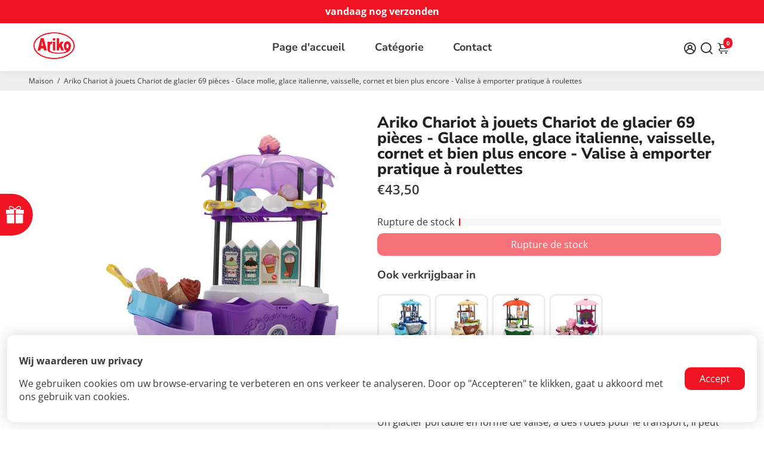

--- FILE ---
content_type: application/javascript
request_url: https://cdn.one.store/javascript/dist/1.0/chunk-20945403.94649432.js
body_size: 33125
content:
(window["proof-factor-plugin"]=window["proof-factor-plugin"]||[]).push([["chunk-20945403"],{"043b":function(t,o,r){"use strict";var e=r("7ee8"),a=r.n(e);a.a},"0d98":function(t,o,r){"use strict";r.d(o,"a",(function(){return p}));var e=r("9ab4"),a=r("c8c5"),i=r("c86e"),n=r("3def"),c=function(t){function o(){return null!==t&&t.apply(this,arguments)||this}return Object(e["d"])(o,t),o.prototype.verifySubscription=function(t,o){return i["a"].get(a["a"].widgetSubscribeApiBaseUrl+"v1/notifications/pop_up_notification/"+t+"/sms_verify/"+o)},o.prototype.verifyQuickSubscription=function(t,o){return i["a"].get(a["a"].widgetSubscribeApiBaseUrl+"v1/notifications/pop_up_notification/"+t+"/quick_subscribe_sms_verify?prize_code="+o)},o}(n["a"]),p=new c},"119d":function(t,o,r){var e=r("b98b");"string"===typeof e&&(e=[[t.i,e,""]]),e.locals&&(t.exports=e.locals);var a=r("499e").default;a("52d0c973",e,!0,{sourceMap:!1,shadowMode:!1})},"1fa8":function(t,o,r){var e=r("cb7c");t.exports=function(t,o,r,a){try{return a?o(e(r)[0],r[1]):o(r)}catch(n){var i=t["return"];throw void 0!==i&&e(i.call(t)),n}}},2032:function(t,o,r){"use strict";r.d(o,"a",(function(){return l}));var e=r("7618"),a=r("9ab4"),i=r("a858"),n=r("b8f4"),c=r("3def"),p=(r("6d93"),r("2294")),l=function(t){function o(){return null!==t&&t.apply(this,arguments)||this}return Object(a["d"])(o,t),o.applyRewardCodeIfNeeded=function(t){this.setShopifyCookieIfNeeded(t),this.applyBigCommerceCouponCodeIfNeeded(t)},o.setShopifyCookieIfNeeded=function(t){if("object"===Object(e["a"])(window.Shopify)&&t){i["a"].set("discount_code",t);var o="https://"+window.location.host+"/discount/"+encodeURIComponent(t),r=new XMLHttpRequest;r.open("GET",o,!0),r.send()}},o.applyBigCommerceCouponCodeIfNeeded=function(t){var o=document.head.querySelectorAll('script[src*=".bigcommerce.com"]');o.length>0&&t&&(n["b"].info("coupon-code-service","we are in a big commerce shop"),fetch("/api/storefront/cart",{credentials:"include"}).then((function(t){return t.json()})).then((function(t){return Object(p["a"])(t),t[0].id})).catch((function(t){console.error(t)})).then((function(o){o&&(n["b"].info("coupon-code-service","apply coupon code to cart: "+o),fetch("/api/storefront/checkouts/"+o+"/coupons",{method:"POST",credentials:"include",headers:{"Content-Type":"application/json"},body:JSON.stringify({rewardCode:t})}).then((function(t){return t.json()})).then((function(t){Object(p["a"])(t)})).catch((function(t){console.error(t)})))})))},o}(c["a"])},"266c":function(t,o,r){"use strict";var e=r("84f0"),a=r.n(e);a.a},"27ee":function(t,o,r){var e=r("23c6"),a=r("2b4c")("iterator"),i=r("84f2");t.exports=r("8378").getIteratorMethod=function(t){if(void 0!=t)return t[a]||t["@@iterator"]||i[e(t)]}},"2f21":function(t,o,r){"use strict";var e=r("79e5");t.exports=function(t,o){return!!t&&e((function(){o?t.call(null,(function(){}),1):t.call(null)}))}},"33a4":function(t,o,r){var e=r("84f2"),a=r("2b4c")("iterator"),i=Array.prototype;t.exports=function(t){return void 0!==t&&(e.Array===t||i[a]===t)}},"4a59":function(t,o,r){var e=r("9b43"),a=r("1fa8"),i=r("33a4"),n=r("cb7c"),c=r("9def"),p=r("27ee"),l={},s={};o=t.exports=function(t,o,r,f,d){var u,m,b,g,v=d?function(){return t}:p(t),h=e(r,f,o?2:1),_=0;if("function"!=typeof v)throw TypeError(t+" is not iterable!");if(i(v)){for(u=c(t.length);u>_;_++)if(g=o?h(n(m=t[_])[0],m[1]):h(t[_]),g===l||g===s)return g}else for(b=v.call(t);!(m=b.next()).done;)if(g=a(b,h,m.value,o),g===l||g===s)return g};o.BREAK=l,o.RETURN=s},"55dd":function(t,o,r){"use strict";var e=r("5ca1"),a=r("d8e8"),i=r("4bf8"),n=r("79e5"),c=[].sort,p=[1,2,3];e(e.P+e.F*(n((function(){p.sort(void 0)}))||!n((function(){p.sort(null)}))||!r("2f21")(c)),"Array",{sort:function(t){return void 0===t?c.call(i(this)):c.call(i(this),a(t))}})},"5cc5":function(t,o,r){var e=r("2b4c")("iterator"),a=!1;try{var i=[7][e]();i["return"]=function(){a=!0},Array.from(i,(function(){throw 2}))}catch(n){}t.exports=function(t,o){if(!o&&!a)return!1;var r=!1;try{var i=[7],c=i[e]();c.next=function(){return{done:r=!0}},i[e]=function(){return c},t(i)}catch(n){}return r}},"5df3":function(t,o,r){"use strict";var e=r("02f4")(!0);r("01f9")(String,"String",(function(t){this._t=String(t),this._i=0}),(function(){var t,o=this._t,r=this._i;return r>=o.length?{value:void 0,done:!0}:(t=e(o,r),this._i+=t.length,{value:t,done:!1})}))},6570:function(t,o,r){"use strict";var e;r.d(o,"a",(function(){return e})),function(t){t["Either"]="either",t["Both"]="both",t["EmailOnly"]="email-only",t["PhoneOnly"]="phone-only"}(e||(e={}))},"67ab":function(t,o,r){var e=r("ca5a")("meta"),a=r("d3f4"),i=r("69a8"),n=r("86cc").f,c=0,p=Object.isExtensible||function(){return!0},l=!r("79e5")((function(){return p(Object.preventExtensions({}))})),s=function(t){n(t,e,{value:{i:"O"+ ++c,w:{}}})},f=function(t,o){if(!a(t))return"symbol"==typeof t?t:("string"==typeof t?"S":"P")+t;if(!i(t,e)){if(!p(t))return"F";if(!o)return"E";s(t)}return t[e].i},d=function(t,o){if(!i(t,e)){if(!p(t))return!0;if(!o)return!1;s(t)}return t[e].w},u=function(t){return l&&m.NEED&&p(t)&&!i(t,e)&&s(t),t},m=t.exports={KEY:e,NEED:!1,fastKey:f,getWeak:d,onFreeze:u}},"7ee8":function(t,o,r){var e=r("fd16");"string"===typeof e&&(e=[[t.i,e,""]]),e.locals&&(t.exports=e.locals);var a=r("499e").default;a("c9f1af52",e,!0,{sourceMap:!1,shadowMode:!1})},8250:function(t,o,r){"use strict";r.d(o,"c",(function(){return i})),r.d(o,"b",(function(){return n})),r.d(o,"a",(function(){return c}));r("3b2b"),r("a481");var e=r("7618"),a=r("9ab4"),i=function(t,o){var r=/\{{[^]*\}}/g;if("object"===Object(e["a"])(o)&&null!==o&&(!o.label&&o.title&&(o.label=o.title),!o.title&&o.label&&(o.title=o.label)),r.test(t))for(var a in o)o.hasOwnProperty(a)&&(t=t.replace(new RegExp("{{\\s*"+a+"\\s*}}","g"),'<span class="proof-factor-template-'+a+'">'+o[a]+"</span>"));return t},n=function(t,o,r){var i,n,c,p,l,s,f;void 0===r&&(r=!1),"object"===Object(e["a"])(o)&&null!==o?(f=JSON.parse(JSON.stringify(o)),f=r?Object(a["a"])(Object(a["a"])(Object(a["a"])({reward_value:null===(n=null===(i=o.reward)||void 0===i?void 0:i.data)||void 0===n?void 0:n.value},null===(c=o.reward)||void 0===c?void 0:c.data),o.reward),o):Object(a["a"])(Object(a["a"])({reward_value:null===(l=null===(p=o)||void 0===p?void 0:p.data)||void 0===l?void 0:l.value},null===(s=o)||void 0===s?void 0:s.data),o),!f.label&&f.title&&(f.label=f.title),!f.title&&f.label&&(f.title=f.label),delete f.reward,delete f.data):f={},f.reward_value&&"percentage"===f.value_type&&(f["discount_value"]=f.reward_value+"%"),f.reward_value&&"fixed_amount"===f.value_type&&(f["discount_value"]="USD "+f.reward_value),"shipping_line"===f.target_type&&(f["discount_value"]="Free Shipping on entire order"),"line_item"===f.target_type&&f.prerequisite_quantity_range_min&&f.customer_get_quantity&&1===f.customer_get_percentage&&(f["discount_value"]="Buy "+f.prerequisite_quantity_range_min+" get "+f.customer_get_quantity+" free"),"line_item"===f.target_type&&f.prerequisite_quantity_range_min&&f.customer_get_quantity&&1!==f.customer_get_percentage&&(f["discount_value"]="Buy "+f.prerequisite_quantity_range_min+" get "+f.customer_get_quantity+" at "+100*f.customer_get_percentage+"%"),"line_item"===f.target_type&&f.prerequisite_subtotal_min&&f.customer_get_quantity&&1===f.customer_get_percentage&&(f["discount_value"]="Spend USD "+f.prerequisite_subtotal_min+" get "+f.customer_get_quantity+" free"),"line_item"===f.target_type&&f.prerequisite_subtotal_min&&f.customer_get_quantity&&1!==f.customer_get_percentage&&(f["discount_value"]="Spend USD "+f.prerequisite_subtotal_min+" get "+f.customer_get_quantity+" at "+100*f.customer_get_percentage+"%"),"entitled"===f.target_selection&&f.entitled_collection_ids.length>0&&(f["applied_rules"]="specific collections"),"entitled"===f.target_selection&&f.entitled_product_ids.length>0&&(f["applied_rules"]="specific products"),"all"===f.target_selection&&(f["applied_rules"]="all products"),!0===f.expires_after_enabled&&f.expires_after_minutes>0&&(f["expiration_time"]=f.expires_after_minutes+" minutes"),!0===f.expires_after_enabled&&f.expires_after_hours>0&&(f["expiration_time"]=f.expires_after_hours+" hours"),!0===f.expires_after_enabled&&f.expires_after_days>0&&(f["expiration_time"]=f.expires_after_days+" days"),!0===f.expires_after_enabled&&f.expires_after_years>0&&(f["expiration_time"]=f.expires_after_years+" years"),f.prerequisite_quantity_range_min>0&&(f["min_quantity"]=f.prerequisite_quantity_range_min),f.prerequisite_subtotal_min>0&&(f["min_value"]="$"+f.prerequisite_subtotal_min);var d=/\{{[^]*\}}/g;if(t&&d.test(t))for(var u in f)f.hasOwnProperty(u)&&(t=t.replace(new RegExp("\\b"+u+"\\b","gi"),'<span class="proof-factor-template-'+u+'">'+f[u]+"</span>").replace("{{","").replace("}}",""));return t},c=function(t,o){var r,a={};if("object"===Object(e["a"])(o)&&null!==o){var i=JSON.parse(JSON.stringify(o));(null===(r=null===i||void 0===i?void 0:i.title)||void 0===r?void 0:r.original_title)&&(a["title"]=i.title.original_title),i.price&&(a["price"]=i.price)}var n=/\{{[^]*\}}/g;if(t&&n.test(t))for(var c in a)a.hasOwnProperty(c)&&(t=t.replace(new RegExp("\\b"+c+"\\b","gi"),'<span class="onestore-popup-template-'+c+'">'+a[c]+"</span>").replace("{{","").replace("}}",""));return t}},"827a":function(t,o,r){o=t.exports=r("2350")(!1),o.push([t.i,"#proof-factor-app div[data-v-062c419a]:empty{display:block}.proof-factor-cb-result-footer[data-v-062c419a] p,.proof-factor-fw-footer[data-v-062c419a] p{margin:0 auto}.proof-factor-cb-result-footer[data-v-062c419a] ol,.proof-factor-cb-result-footer ul[data-v-062c419a],.proof-factor-fw-footer[data-v-062c419a] ol,.proof-factor-fw-footer ul[data-v-062c419a]{margin:1em 0!important;padding-left:40px!important;list-style:unset!important}.proof-factor-cb-result-footer[data-v-062c419a] ol li,.proof-factor-cb-result-footer ul li[data-v-062c419a],.proof-factor-fw-footer[data-v-062c419a] ol li,.proof-factor-fw-footer ul li[data-v-062c419a]{list-style:unset!important}.proof-factor-cb-result-footer[data-v-062c419a] ol,.proof-factor-cb-result-footer[data-v-062c419a] ol li,.proof-factor-fw-footer[data-v-062c419a] ol,.proof-factor-fw-footer[data-v-062c419a] ol li{list-style:decimal!important}.proof-factor-cb-result-footer[data-v-062c419a] ul,.proof-factor-cb-result-footer[data-v-062c419a] ul li,.proof-factor-fw-footer[data-v-062c419a] ul,.proof-factor-fw-footer[data-v-062c419a] ul li{list-style:disc!important}.preview .proof-factor-cb-prompt-content[data-v-062c419a],.preview .proof-factor-cb-result-content[data-v-062c419a]{-ms-flex-wrap:nowrap!important;flex-wrap:nowrap!important;margin:0 15px}.preview .proof-factor-cb-content[data-v-062c419a]{width:unset}.preview .proof-factor-cb-prompt-aside[data-v-062c419a],.preview .proof-factor-cb-result-aside[data-v-062c419a]{height:auto}.preview .proof-factor-cb-prompt-close[data-v-062c419a],.preview .proof-factor-cb-result-close[data-v-062c419a]{display:initial!important}.preview .proof-factor-cb-prompt-close._proof-factor-visible-mobile[data-v-062c419a],.preview .proof-factor-cb-result-close._proof-factor-visible-mobile[data-v-062c419a]{display:none!important}@media screen and (max-width:479px){.preview .proof-factor-cb-prompt-aside[data-v-062c419a]{border-radius:var(--prompt-general-border-radius,3px)!important;background-image:var(--prompt-general-bg-image-url,none)!important;background-size:var(--prompt-general-bg-image-size,auto)!important;background-position:var(--prompt-general-bg-image-position,0 0)!important;background-repeat:var(--prompt-general-bg-image-repeat,repeat)!important;background-color:var(--prompt-general-bg-image-color,var(--prompt-general-bg-color,#272727))!important}.preview .proof-factor-cb-prompt-body[data-v-062c419a],.preview .proof-factor-cb-result-body[data-v-062c419a]{border-top-right-radius:inherit!important;border-bottom-right-radius:inherit!important;border-bottom-left-radius:0!important;border-top-left-radius:0!important;padding:20px 20px 20px}.preview .proof-factor-cb-prompt-aside[data-v-062c419a],.preview .proof-factor-cb-result-aside[data-v-062c419a]{border-top-right-radius:0!important;border-bottom-right-radius:0!important}.preview .proof-factor-cb-subscribe-button[data-v-062c419a]{min-height:37px}}.mobile-preview .proof-factor-cb-prompt-content[data-v-062c419a],.mobile-preview .proof-factor-cb-result-content[data-v-062c419a]{margin:0 15px}.mobile-pos-fly_out_bottom_center .proof-factor-cb-fade-enter-active[data-v-062c419a],.mobile-pos-fly_out_bottom_center .proof-factor-cb-fade-enter-active #proof-factor-cb-content[data-v-062c419a],.mobile-pos-fly_out_bottom_center .proof-factor-cb-fade-leave-active[data-v-062c419a],.mobile-pos-fly_out_bottom_center .proof-factor-cb-fade-leave-active #proof-factor-cb-content[data-v-062c419a],.mobile-pos-fly_out_top_center .proof-factor-cb-fade-enter-active[data-v-062c419a],.mobile-pos-fly_out_top_center .proof-factor-cb-fade-enter-active #proof-factor-cb-content[data-v-062c419a],.mobile-pos-fly_out_top_center .proof-factor-cb-fade-leave-active[data-v-062c419a],.mobile-pos-fly_out_top_center .proof-factor-cb-fade-leave-active #proof-factor-cb-content[data-v-062c419a],.pos-fly_out_bottom_center .proof-factor-cb-fade-enter-active[data-v-062c419a],.pos-fly_out_bottom_center .proof-factor-cb-fade-enter-active #proof-factor-cb-content[data-v-062c419a],.pos-fly_out_bottom_center .proof-factor-cb-fade-leave-active[data-v-062c419a],.pos-fly_out_bottom_center .proof-factor-cb-fade-leave-active #proof-factor-cb-content[data-v-062c419a],.pos-fly_out_left_bottom .proof-factor-cb-fade-enter-active[data-v-062c419a],.pos-fly_out_left_bottom .proof-factor-cb-fade-enter-active #proof-factor-cb-content[data-v-062c419a],.pos-fly_out_left_bottom .proof-factor-cb-fade-leave-active[data-v-062c419a],.pos-fly_out_left_bottom .proof-factor-cb-fade-leave-active #proof-factor-cb-content[data-v-062c419a],.pos-fly_out_left_center .proof-factor-cb-fade-enter-active[data-v-062c419a],.pos-fly_out_left_center .proof-factor-cb-fade-enter-active #proof-factor-cb-content[data-v-062c419a],.pos-fly_out_left_center .proof-factor-cb-fade-leave-active[data-v-062c419a],.pos-fly_out_left_center .proof-factor-cb-fade-leave-active #proof-factor-cb-content[data-v-062c419a],.pos-fly_out_right_bottom .proof-factor-cb-fade-enter-active[data-v-062c419a],.pos-fly_out_right_bottom .proof-factor-cb-fade-enter-active #proof-factor-cb-content[data-v-062c419a],.pos-fly_out_right_bottom .proof-factor-cb-fade-leave-active[data-v-062c419a],.pos-fly_out_right_bottom .proof-factor-cb-fade-leave-active #proof-factor-cb-content[data-v-062c419a],.pos-fly_out_right_center .proof-factor-cb-fade-enter-active[data-v-062c419a],.pos-fly_out_right_center .proof-factor-cb-fade-enter-active #proof-factor-cb-content[data-v-062c419a],.pos-fly_out_right_center .proof-factor-cb-fade-leave-active[data-v-062c419a],.pos-fly_out_right_center .proof-factor-cb-fade-leave-active #proof-factor-cb-content[data-v-062c419a],.pos-fly_out_top_center .proof-factor-cb-fade-enter-active[data-v-062c419a],.pos-fly_out_top_center .proof-factor-cb-fade-enter-active #proof-factor-cb-content[data-v-062c419a],.pos-fly_out_top_center .proof-factor-cb-fade-leave-active[data-v-062c419a],.pos-fly_out_top_center .proof-factor-cb-fade-leave-active #proof-factor-cb-content[data-v-062c419a],.pos-fly_out_top_left .proof-factor-cb-fade-enter-active[data-v-062c419a],.pos-fly_out_top_left .proof-factor-cb-fade-enter-active #proof-factor-cb-content[data-v-062c419a],.pos-fly_out_top_left .proof-factor-cb-fade-leave-active[data-v-062c419a],.pos-fly_out_top_left .proof-factor-cb-fade-leave-active #proof-factor-cb-content[data-v-062c419a],.pos-fly_out_top_right .proof-factor-cb-fade-enter-active[data-v-062c419a],.pos-fly_out_top_right .proof-factor-cb-fade-enter-active #proof-factor-cb-content[data-v-062c419a],.pos-fly_out_top_right .proof-factor-cb-fade-leave-active[data-v-062c419a],.pos-fly_out_top_right .proof-factor-cb-fade-leave-active #proof-factor-cb-content[data-v-062c419a]{-webkit-transition:transform .6s ease!important;-webkit-transition:-webkit-transform .6s ease!important;transition:-webkit-transform .6s ease!important;transition:transform .6s ease!important;transition:transform .6s ease,-webkit-transform .6s ease!important}.pos-fly_out_left_bottom .proof-factor-cb-fade-enter #proof-factor-cb-content[data-v-062c419a],.pos-fly_out_left_center .proof-factor-cb-fade-enter #proof-factor-cb-content[data-v-062c419a],.pos-fly_out_top_left .proof-factor-cb-fade-enter #proof-factor-cb-content[data-v-062c419a]{transform:translateX(-100%);-ms-transform:translateX(-100%);-webkit-transform:translateX(-100%)}.pos-fly_out_left_bottom .proof-factor-cb-fade-leave-to #proof-factor-cb-content[data-v-062c419a],.pos-fly_out_left_center .proof-factor-cb-fade-leave-to #proof-factor-cb-content[data-v-062c419a],.pos-fly_out_top_left .proof-factor-cb-fade-leave-to #proof-factor-cb-content[data-v-062c419a]{transform:translateX(-200%);-ms-transform:translateX(-200%);-webkit-transform:translateX(-200%)}.pos-fly_out_right_bottom .proof-factor-cb-fade-enter #proof-factor-cb-content[data-v-062c419a],.pos-fly_out_right_center .proof-factor-cb-fade-enter #proof-factor-cb-content[data-v-062c419a],.pos-fly_out_top_right .proof-factor-cb-fade-enter #proof-factor-cb-content[data-v-062c419a]{transform:translateX(100%);-ms-transform:translateX(100%);-webkit-transform:translateX(100%)}.pos-fly_out_right_bottom .proof-factor-cb-fade-leave-to #proof-factor-cb-content[data-v-062c419a],.pos-fly_out_right_center .proof-factor-cb-fade-leave-to #proof-factor-cb-content[data-v-062c419a],.pos-fly_out_top_right .proof-factor-cb-fade-leave-to #proof-factor-cb-content[data-v-062c419a]{transform:translateX(200%);-ms-transform:translateX(200%);-webkit-transform:translateX(200%)}.pos-fly_out_bottom_center .proof-factor-cb-fade-enter #proof-factor-cb-content[data-v-062c419a]{transform:translateY(100%);-ms-transform:translateY(100%);-webkit-transform:translateY(100%)}.pos-fly_out_bottom_center .proof-factor-cb-fade-leave-to #proof-factor-cb-content[data-v-062c419a]{transform:translateY(200%);-ms-transform:translateY(200%);-webkit-transform:translateY(200%)}.pos-fly_out_top_center .proof-factor-cb-fade-enter #proof-factor-cb-content[data-v-062c419a]{transform:translateY(-100%);-ms-transform:translateY(-100%);-webkit-transform:translateY(-100%)}.pos-fly_out_top_center .proof-factor-cb-fade-leave-to #proof-factor-cb-content[data-v-062c419a]{transform:translateY(-200%);-ms-transform:translateY(-200%);-webkit-transform:translateY(-200%)}.pos-popup_center .proof-factor-cb-fade-enter[data-v-062c419a],.pos-popup_center .proof-factor-cb-fade-leave-to[data-v-062c419a]{opacity:0}.pos-popup_center .proof-factor-cb-fade-enter #proof-factor-cb-content[data-v-062c419a],.pos-popup_center .proof-factor-cb-fade-leave-to #proof-factor-cb-content[data-v-062c419a]{-webkit-transform:scale(0);transform:scale(0)}.pos-popup_center .proof-factor-cb-fade-enter-to[data-v-062c419a],.pos-popup_center .proof-factor-cb-fade-leave[data-v-062c419a]{opacity:1}.pos-popup_center .proof-factor-cb-fade-enter-to #proof-factor-cb-content[data-v-062c419a],.pos-popup_center .proof-factor-cb-fade-leave #proof-factor-cb-content[data-v-062c419a]{-webkit-transform:scale(1);transform:scale(1)}.pos-popup_center .proof-factor-cb-fade-enter-active[data-v-062c419a],.pos-popup_center .proof-factor-cb-fade-leave-active[data-v-062c419a]{-webkit-transition:opacity .25s ease;transition:opacity .25s ease}.pos-popup_center .proof-factor-cb-fade-enter-active #proof-factor-cb-content[data-v-062c419a],.pos-popup_center .proof-factor-cb-fade-leave-active #proof-factor-cb-content[data-v-062c419a]{-webkit-transition:-webkit-transform .25s ease;transition:-webkit-transform .25s ease;transition:transform .25s ease;transition:transform .25s ease,-webkit-transform .25s ease}@media screen and (max-width:479px){.mobile-pos-fly_out_bottom_center .proof-factor-cb-fade-enter #proof-factor-cb-content[data-v-062c419a]{transform:translateY(100%)!important;-ms-transform:translateY(100%)!important;-webkit-transform:translateY(100%)!important}.mobile-pos-fly_out_bottom_center .proof-factor-cb-fade-leave-to #proof-factor-cb-content[data-v-062c419a]{transform:translateY(200%)!important;-ms-transform:translateY(200%)!important;-webkit-transform:translateY(200%)!important}.mobile-pos-fly_out_top_center .proof-factor-cb-fade-enter #proof-factor-cb-content[data-v-062c419a]{transform:translateY(-100%)!important;-ms-transform:translateY(-100%)!important;-webkit-transform:translateY(-100%)!important}.mobile-pos-fly_out_top_center .proof-factor-cb-fade-leave-to #proof-factor-cb-content[data-v-062c419a]{transform:translateY(-200%)!important;-ms-transform:translateY(-200%)!important;-webkit-transform:translateY(-200%)!important}}@-webkit-keyframes proofFactorBCBLoadingSpinnerAnimation-data-v-062c419a{0%{-webkit-transform:rotate(0);transform:rotate(0)}to{-webkit-transform:rotate(1turn);transform:rotate(1turn)}}@keyframes proofFactorBCBLoadingSpinnerAnimation-data-v-062c419a{0%{-webkit-transform:rotate(0);transform:rotate(0)}to{-webkit-transform:rotate(1turn);transform:rotate(1turn)}}.proof-factor-cb-submit-loading[data-v-062c419a]:after{content:\"\";display:block;width:4px;height:4px;-webkit-box-shadow:0 0 0 #fff,8.66025px 5px 0 #fafafa,5px 8.66025px 0 #f5f5f5,0 10px 0 #f0f0f0,-5px 8.66025px 0 #ebebeb,-8.66025px 5px 0 #e6e6e6,-10px 0 0 #e0e0e0,-8.66025px -5px 0 #dbdbdb,-5px -8.66025px 0 #d6d6d6,.00001px -10px 0 #d1d1d1,5.00006px -8.66024px 0 #ccc,8.6607px -4.99989px 0 #c7c7c7,10.00301px .00083px 0 #c2c2c2;box-shadow:0 0 0 #fff,8.66025px 5px 0 #fafafa,5px 8.66025px 0 #f5f5f5,0 10px 0 #f0f0f0,-5px 8.66025px 0 #ebebeb,-8.66025px 5px 0 #e6e6e6,-10px 0 0 #e0e0e0,-8.66025px -5px 0 #dbdbdb,-5px -8.66025px 0 #d6d6d6,.00001px -10px 0 #d1d1d1,5.00006px -8.66024px 0 #ccc,8.6607px -4.99989px 0 #c7c7c7,10.00301px .00083px 0 #c2c2c2;border-radius:50%;-webkit-animation:proofFactorBCBLoadingSpinnerAnimation-data-v-062c419a .38s linear infinite;animation:proofFactorBCBLoadingSpinnerAnimation-data-v-062c419a .38s linear infinite;-webkit-animation-timing-function:steps(12);animation-timing-function:steps(12)}.pos-fly_out_top_center.branding-enabled .proof-factor-cb-content[data-v-062c419a],.pos-fly_out_top_left.branding-enabled .proof-factor-cb-content[data-v-062c419a],.pos-fly_out_top_right.branding-enabled .proof-factor-cb-content[data-v-062c419a]{padding-bottom:40px}.pos-fly_out_left_center.branding-enabled .proof-factor-cb-content[data-v-062c419a],.pos-fly_out_right_center.branding-enabled .proof-factor-cb-content[data-v-062c419a]{padding:40px 0}.pos-fly_out_bottom_center.branding-enabled .proof-factor-cb-prompt-content:has(>.proof-factor-cb-prompt-body) .proof-factor-cb-prompt-body[data-v-062c419a],.pos-fly_out_left_bottom.branding-enabled .proof-factor-cb-prompt-content:has(>.proof-factor-cb-prompt-body) .proof-factor-cb-prompt-body[data-v-062c419a],.pos-fly_out_right_bottom.branding-enabled .proof-factor-cb-prompt-content:has(>.proof-factor-cb-prompt-body) .proof-factor-cb-prompt-body[data-v-062c419a]{padding-bottom:40px}.pos-fly_out_bottom_center.branding-enabled .proof-factor-cb-result-content:has(>.proof-factor-cb-result-body) .proof-factor-cb-result-body[data-v-062c419a],.pos-fly_out_left_bottom.branding-enabled .proof-factor-cb-result-content:has(>.proof-factor-cb-result-body) .proof-factor-cb-result-body[data-v-062c419a],.pos-fly_out_right_bottom.branding-enabled .proof-factor-cb-result-content:has(>.proof-factor-cb-result-body) .proof-factor-cb-result-body[data-v-062c419a]{padding-bottom:40px}.pos-fly_out_bottom_center.branding-enabled .proof-factor-cb-prompt-content[data-v-062c419a]:not(:has(>.proof-factor-cb-prompt-body)),.pos-fly_out_left_bottom.branding-enabled .proof-factor-cb-prompt-content[data-v-062c419a]:not(:has(>.proof-factor-cb-prompt-body)),.pos-fly_out_right_bottom.branding-enabled .proof-factor-cb-prompt-content[data-v-062c419a]:not(:has(>.proof-factor-cb-prompt-body)){padding-bottom:40px}.pos-fly_out_bottom_center.branding-enabled .proof-factor-cb-result-content[data-v-062c419a]:not(:has(>.proof-factor-cb-result-body)),.pos-fly_out_left_bottom.branding-enabled .proof-factor-cb-result-content[data-v-062c419a]:not(:has(>.proof-factor-cb-result-body)),.pos-fly_out_right_bottom.branding-enabled .proof-factor-cb-result-content[data-v-062c419a]:not(:has(>.proof-factor-cb-result-body)){padding-bottom:40px}.pos-fly_out_bottom_center .proof-factor-cb-overlay[data-v-062c419a],.pos-fly_out_left_bottom .proof-factor-cb-overlay[data-v-062c419a],.pos-fly_out_left_center .proof-factor-cb-overlay[data-v-062c419a],.pos-fly_out_right_bottom .proof-factor-cb-overlay[data-v-062c419a],.pos-fly_out_right_center .proof-factor-cb-overlay[data-v-062c419a],.pos-fly_out_top_center .proof-factor-cb-overlay[data-v-062c419a],.pos-fly_out_top_left .proof-factor-cb-overlay[data-v-062c419a],.pos-fly_out_top_right .proof-factor-cb-overlay[data-v-062c419a]{overflow:hidden!important;background:none!important}@media screen and (max-width:479px){.pos-fly_out_bottom_center .proof-factor-cb-overlay[data-v-062c419a],.pos-fly_out_left_bottom .proof-factor-cb-overlay[data-v-062c419a],.pos-fly_out_left_center .proof-factor-cb-overlay[data-v-062c419a],.pos-fly_out_right_bottom .proof-factor-cb-overlay[data-v-062c419a],.pos-fly_out_right_center .proof-factor-cb-overlay[data-v-062c419a],.pos-fly_out_top_center .proof-factor-cb-overlay[data-v-062c419a],.pos-fly_out_top_left .proof-factor-cb-overlay[data-v-062c419a],.pos-fly_out_top_right .proof-factor-cb-overlay[data-v-062c419a]{margin:0}}@media screen and (min-width:480px){.pos-fly_out_bottom_center .proof-factor-cb-content[data-v-062c419a],.pos-fly_out_left_bottom .proof-factor-cb-content[data-v-062c419a],.pos-fly_out_left_center .proof-factor-cb-content[data-v-062c419a],.pos-fly_out_right_bottom .proof-factor-cb-content[data-v-062c419a],.pos-fly_out_right_center .proof-factor-cb-content[data-v-062c419a],.pos-fly_out_top_center .proof-factor-cb-content[data-v-062c419a],.pos-fly_out_top_left .proof-factor-cb-content[data-v-062c419a],.pos-fly_out_top_right .proof-factor-cb-content[data-v-062c419a]{margin:var(--prompt-general-popup-margin-y,0) var(--prompt-general-popup-margin-x,0)}}.pos-fly_out_bottom_center .proof-factor-cb-prompt-content[data-v-062c419a],.pos-fly_out_left_bottom .proof-factor-cb-prompt-content[data-v-062c419a],.pos-fly_out_left_center .proof-factor-cb-prompt-content[data-v-062c419a],.pos-fly_out_right_bottom .proof-factor-cb-prompt-content[data-v-062c419a],.pos-fly_out_right_center .proof-factor-cb-prompt-content[data-v-062c419a],.pos-fly_out_top_center .proof-factor-cb-prompt-content[data-v-062c419a],.pos-fly_out_top_left .proof-factor-cb-prompt-content[data-v-062c419a],.pos-fly_out_top_right .proof-factor-cb-prompt-content[data-v-062c419a]{opacity:1}.pos-fly_out_bottom_center .proof-factor-cb-prompt-content[data-v-062c419a],.pos-fly_out_bottom_center .proof-factor-cb-result-content[data-v-062c419a],.pos-fly_out_left_bottom .proof-factor-cb-prompt-content[data-v-062c419a],.pos-fly_out_left_bottom .proof-factor-cb-result-content[data-v-062c419a],.pos-fly_out_left_center .proof-factor-cb-prompt-content[data-v-062c419a],.pos-fly_out_left_center .proof-factor-cb-result-content[data-v-062c419a],.pos-fly_out_right_bottom .proof-factor-cb-prompt-content[data-v-062c419a],.pos-fly_out_right_bottom .proof-factor-cb-result-content[data-v-062c419a],.pos-fly_out_right_center .proof-factor-cb-prompt-content[data-v-062c419a],.pos-fly_out_right_center .proof-factor-cb-result-content[data-v-062c419a],.pos-fly_out_top_center .proof-factor-cb-prompt-content[data-v-062c419a],.pos-fly_out_top_center .proof-factor-cb-result-content[data-v-062c419a],.pos-fly_out_top_left .proof-factor-cb-prompt-content[data-v-062c419a],.pos-fly_out_top_left .proof-factor-cb-result-content[data-v-062c419a],.pos-fly_out_top_right .proof-factor-cb-prompt-content[data-v-062c419a],.pos-fly_out_top_right .proof-factor-cb-result-content[data-v-062c419a]{margin:0;-webkit-box-shadow:0 0 0 0 rgba(0,0,0,.2),1px 0 7px rgba(0,0,0,.2);box-shadow:0 0 0 0 rgba(0,0,0,.2),1px 0 7px rgba(0,0,0,.2)}.pos-fly_out_bottom_center .proof-factor-cb-overlay[data-v-062c419a],.pos-fly_out_left_bottom .proof-factor-cb-overlay[data-v-062c419a],.pos-fly_out_right_bottom .proof-factor-cb-overlay[data-v-062c419a]{top:unset}.pos-fly_out_bottom_center[data-v-062c419a] .proof-factor-cb-prompt-branding,.pos-fly_out_left_bottom[data-v-062c419a] .proof-factor-cb-prompt-branding,.pos-fly_out_right_bottom[data-v-062c419a] .proof-factor-cb-prompt-branding{-webkit-transform:translateX(-50%) translateY(0);transform:translateX(-50%) translateY(0);border-radius:5px 5px 0 0}.pos-fly_out_top_center .proof-factor-cb-overlay[data-v-062c419a],.pos-fly_out_top_left .proof-factor-cb-overlay[data-v-062c419a],.pos-fly_out_top_right .proof-factor-cb-overlay[data-v-062c419a]{bottom:unset}.pos-fly_out_right_bottom .proof-factor-cb-overlay[data-v-062c419a],.pos-fly_out_right_center .proof-factor-cb-overlay[data-v-062c419a],.pos-fly_out_top_right .proof-factor-cb-overlay[data-v-062c419a]{left:unset}@media screen and (max-width:479px){.pos-fly_out_right_bottom .proof-factor-cb-overlay[data-v-062c419a],.pos-fly_out_right_center .proof-factor-cb-overlay[data-v-062c419a],.pos-fly_out_top_right .proof-factor-cb-overlay[data-v-062c419a]{left:0}}.pos-fly_out_left_bottom .proof-factor-cb-overlay[data-v-062c419a],.pos-fly_out_left_center .proof-factor-cb-overlay[data-v-062c419a],.pos-fly_out_top_left .proof-factor-cb-overlay[data-v-062c419a]{right:unset}@media screen and (max-width:479px){.pos-fly_out_left_bottom .proof-factor-cb-overlay[data-v-062c419a],.pos-fly_out_left_center .proof-factor-cb-overlay[data-v-062c419a],.pos-fly_out_top_left .proof-factor-cb-overlay[data-v-062c419a]{right:0}}.pos-fly_out_left_center .proof-factor-cb-overlay[data-v-062c419a],.pos-fly_out_right_center .proof-factor-cb-overlay[data-v-062c419a]{height:-webkit-fit-content;height:-moz-fit-content;height:fit-content;top:50%;translate:0 -50%}.pos-fly_out_right .proof-factor-cb-overlay[data-v-062c419a]{left:unset}@media screen and (max-width:479px){.pos-fly_out_right .proof-factor-cb-overlay[data-v-062c419a]{left:0}}.preview .proof-factor-cb-prompt-content[data-v-062c419a],.preview .proof-factor-cb-result-content[data-v-062c419a]{margin:0;-webkit-box-shadow:none;box-shadow:none}.preview .pos-fly_out_left_bottom .proof-factor-cb-overlay[data-v-062c419a],.preview .pos-fly_out_left_center .proof-factor-cb-overlay[data-v-062c419a],.preview .pos-fly_out_top_left .proof-factor-cb-overlay[data-v-062c419a]{right:unset}.preview .pos-fly_out_right_bottom .proof-factor-cb-overlay[data-v-062c419a],.preview .pos-fly_out_right_center .proof-factor-cb-overlay[data-v-062c419a],.preview .pos-fly_out_top_right .proof-factor-cb-overlay[data-v-062c419a]{left:unset}@media screen and (min-width:480px){@supports (zoom:1){.pos-fly_out_right_bottom .proof-factor-cb-overlay[data-v-062c419a]{zoom:var(--prompt-general-popup-scale,100%)}}@supports not (zoom:1){.pos-fly_out_right_bottom .proof-factor-cb-overlay[data-v-062c419a]{-webkit-transform:scale(var(--prompt-general-popup-scale,100%));transform:scale(var(--prompt-general-popup-scale,100%));-webkit-transform-origin:right bottom!important;transform-origin:right bottom!important}}}@media screen and (min-width:480px){@supports (zoom:1){.pos-fly_out_right_center .proof-factor-cb-overlay[data-v-062c419a]{zoom:var(--prompt-general-popup-scale,100%)}}@supports not (zoom:1){.pos-fly_out_right_center .proof-factor-cb-overlay[data-v-062c419a]{-webkit-transform:scale(var(--prompt-general-popup-scale,100%));transform:scale(var(--prompt-general-popup-scale,100%));-webkit-transform-origin:right center!important;transform-origin:right center!important}}}@media screen and (min-width:480px){@supports (zoom:1){.pos-fly_out_top_right .proof-factor-cb-overlay[data-v-062c419a]{zoom:var(--prompt-general-popup-scale,100%)}}@supports not (zoom:1){.pos-fly_out_top_right .proof-factor-cb-overlay[data-v-062c419a]{-webkit-transform:scale(var(--prompt-general-popup-scale,100%));transform:scale(var(--prompt-general-popup-scale,100%));-webkit-transform-origin:right top!important;transform-origin:right top!important}}}@media screen and (min-width:480px){@supports (zoom:1){.pos-fly_out_top_center .proof-factor-cb-overlay[data-v-062c419a]{zoom:var(--prompt-general-popup-scale,100%)}}@supports not (zoom:1){.pos-fly_out_top_center .proof-factor-cb-overlay[data-v-062c419a]{-webkit-transform:scale(var(--prompt-general-popup-scale,100%));transform:scale(var(--prompt-general-popup-scale,100%));-webkit-transform-origin:center top!important;transform-origin:center top!important}}}@media screen and (min-width:480px){@supports (zoom:1){.pos-fly_out_top_left .proof-factor-cb-overlay[data-v-062c419a]{zoom:var(--prompt-general-popup-scale,100%)}}@supports not (zoom:1){.pos-fly_out_top_left .proof-factor-cb-overlay[data-v-062c419a]{-webkit-transform:scale(var(--prompt-general-popup-scale,100%));transform:scale(var(--prompt-general-popup-scale,100%));-webkit-transform-origin:left top!important;transform-origin:left top!important}}}@media screen and (min-width:480px){@supports (zoom:1){.pos-fly_out_left_center .proof-factor-cb-overlay[data-v-062c419a]{zoom:var(--prompt-general-popup-scale,100%)}}@supports not (zoom:1){.pos-fly_out_left_center .proof-factor-cb-overlay[data-v-062c419a]{-webkit-transform:scale(var(--prompt-general-popup-scale,100%));transform:scale(var(--prompt-general-popup-scale,100%));-webkit-transform-origin:left center!important;transform-origin:left center!important}}}@media screen and (min-width:480px){@supports (zoom:1){.pos-fly_out_left_bottom .proof-factor-cb-overlay[data-v-062c419a]{zoom:var(--prompt-general-popup-scale,100%)}}@supports not (zoom:1){.pos-fly_out_left_bottom .proof-factor-cb-overlay[data-v-062c419a]{-webkit-transform:scale(var(--prompt-general-popup-scale,100%));transform:scale(var(--prompt-general-popup-scale,100%));-webkit-transform-origin:left bottom!important;transform-origin:left bottom!important}}}@media screen and (min-width:480px){@supports (zoom:1){.pos-fly_out_bottom_center .proof-factor-cb-overlay[data-v-062c419a]{zoom:var(--prompt-general-popup-scale,100%)}}@supports not (zoom:1){.pos-fly_out_bottom_center .proof-factor-cb-overlay[data-v-062c419a]{-webkit-transform:scale(var(--prompt-general-popup-scale,100%));transform:scale(var(--prompt-general-popup-scale,100%));-webkit-transform-origin:center bottom!important;transform-origin:center bottom!important}}}@media screen and (min-width:480px){.pos-fly_out_right_bottom .proof-factor-cb-overlay[data-v-062c419a]{padding:10px 0 0 10px}}@media screen and (min-width:480px){.pos-fly_out_right_bottom ._popup-horizontally-attached._popup-vertically-attached .proof-factor-cb-prompt-content[data-v-062c419a]{border-radius:var(--prompt-general-border-radius,3px) 0 0 0!important}.pos-fly_out_right_bottom ._popup-horizontally-attached._popup-vertically-attached #proof-factor-cb-result-waiting-email.proof-factor-cb-prompt-content[data-v-062c419a],.pos-fly_out_right_bottom ._popup-horizontally-attached._popup-vertically-attached #proof-factor-cb-result-waiting-email.proof-factor-cb-result-content[data-v-062c419a]{border-radius:var(--email-waiting-general-border-radius,3px) 0 0 0!important}.pos-fly_out_right_bottom ._popup-horizontally-attached._popup-vertically-attached #proof-factor-cb-result-waiting-sms.proof-factor-cb-prompt-content[data-v-062c419a],.pos-fly_out_right_bottom ._popup-horizontally-attached._popup-vertically-attached #proof-factor-cb-result-waiting-sms.proof-factor-cb-result-content[data-v-062c419a]{border-radius:var(--sms-waiting-general-border-radius,3px) 0 0 0!important}.pos-fly_out_right_bottom ._popup-horizontally-attached._popup-vertically-attached .proof-factor-cb-result-content[data-v-062c419a]{border-radius:var(--result-general-border-radius,3px) 0 0 0!important}}@media screen and (min-width:480px){.pos-fly_out_right_bottom ._popup-horizontally-attached .proof-factor-cb-prompt-content[data-v-062c419a]{border-radius:var(--prompt-general-border-radius,3px) 0 0 var(--prompt-general-border-radius,3px)!important}.pos-fly_out_right_bottom ._popup-horizontally-attached #proof-factor-cb-result-waiting-email.proof-factor-cb-prompt-content[data-v-062c419a],.pos-fly_out_right_bottom ._popup-horizontally-attached #proof-factor-cb-result-waiting-email.proof-factor-cb-result-content[data-v-062c419a]{border-radius:var(--email-waiting-general-border-radius,3px) 0 0 var(--email-waiting-general-border-radius,3px)!important}.pos-fly_out_right_bottom ._popup-horizontally-attached #proof-factor-cb-result-waiting-sms.proof-factor-cb-prompt-content[data-v-062c419a],.pos-fly_out_right_bottom ._popup-horizontally-attached #proof-factor-cb-result-waiting-sms.proof-factor-cb-result-content[data-v-062c419a]{border-radius:var(--sms-waiting-general-border-radius,3px) 0 0 var(--sms-waiting-general-border-radius,3px)!important}.pos-fly_out_right_bottom ._popup-horizontally-attached .proof-factor-cb-result-content[data-v-062c419a]{border-radius:var(--result-general-border-radius,3px) 0 0 var(--result-general-border-radius,3px)!important}}@media screen and (min-width:480px){.pos-fly_out_right_bottom ._popup-vertically-attached .proof-factor-cb-prompt-content[data-v-062c419a]{border-radius:var(--prompt-general-border-radius,3px) var(--prompt-general-border-radius,3px) 0 0!important}.pos-fly_out_right_bottom ._popup-vertically-attached #proof-factor-cb-result-waiting-email.proof-factor-cb-prompt-content[data-v-062c419a],.pos-fly_out_right_bottom ._popup-vertically-attached #proof-factor-cb-result-waiting-email.proof-factor-cb-result-content[data-v-062c419a]{border-radius:var(--email-waiting-general-border-radius,3px) var(--email-waiting-general-border-radius,3px) 0 0!important}.pos-fly_out_right_bottom ._popup-vertically-attached #proof-factor-cb-result-waiting-sms.proof-factor-cb-prompt-content[data-v-062c419a],.pos-fly_out_right_bottom ._popup-vertically-attached #proof-factor-cb-result-waiting-sms.proof-factor-cb-result-content[data-v-062c419a]{border-radius:var(--sms-waiting-general-border-radius,3px) var(--sms-waiting-general-border-radius,3px) 0 0!important}.pos-fly_out_right_bottom ._popup-vertically-attached .proof-factor-cb-result-content[data-v-062c419a]{border-radius:var(--result-general-border-radius,3px) var(--result-general-border-radius,3px) 0 0!important}}@media screen and (min-width:480px){.pos-fly_out_bottom_center .proof-factor-cb-overlay[data-v-062c419a]{padding-top:10px}}.pos-fly_out_bottom_center ._popup-vertically-attached .proof-factor-cb-prompt-content[data-v-062c419a]{border-radius:var(--prompt-general-border-radius,3px) var(--prompt-general-border-radius,3px) 0 0!important}.pos-fly_out_bottom_center ._popup-vertically-attached #proof-factor-cb-result-waiting-email.proof-factor-cb-prompt-content[data-v-062c419a],.pos-fly_out_bottom_center ._popup-vertically-attached #proof-factor-cb-result-waiting-email.proof-factor-cb-result-content[data-v-062c419a]{border-radius:var(--email-waiting-general-border-radius,3px) var(--email-waiting-general-border-radius,3px) 0 0!important}.pos-fly_out_bottom_center ._popup-vertically-attached #proof-factor-cb-result-waiting-sms.proof-factor-cb-prompt-content[data-v-062c419a],.pos-fly_out_bottom_center ._popup-vertically-attached #proof-factor-cb-result-waiting-sms.proof-factor-cb-result-content[data-v-062c419a]{border-radius:var(--sms-waiting-general-border-radius,3px) var(--sms-waiting-general-border-radius,3px) 0 0!important}.pos-fly_out_bottom_center ._popup-vertically-attached .proof-factor-cb-result-content[data-v-062c419a]{border-radius:var(--result-general-border-radius,3px) var(--result-general-border-radius,3px) 0 0!important}@media screen and (min-width:480px){.pos-fly_out_right_center .proof-factor-cb-overlay[data-v-062c419a]{padding:10px 0 10px 10px}}@media screen and (min-width:480px){.pos-fly_out_right_center ._popup-horizontally-attached .proof-factor-cb-prompt-content[data-v-062c419a]{border-radius:var(--prompt-general-border-radius,3px) 0 0 var(--prompt-general-border-radius,3px)!important}.pos-fly_out_right_center ._popup-horizontally-attached #proof-factor-cb-result-waiting-email.proof-factor-cb-prompt-content[data-v-062c419a],.pos-fly_out_right_center ._popup-horizontally-attached #proof-factor-cb-result-waiting-email.proof-factor-cb-result-content[data-v-062c419a]{border-radius:var(--email-waiting-general-border-radius,3px) 0 0 var(--email-waiting-general-border-radius,3px)!important}.pos-fly_out_right_center ._popup-horizontally-attached #proof-factor-cb-result-waiting-sms.proof-factor-cb-prompt-content[data-v-062c419a],.pos-fly_out_right_center ._popup-horizontally-attached #proof-factor-cb-result-waiting-sms.proof-factor-cb-result-content[data-v-062c419a]{border-radius:var(--sms-waiting-general-border-radius,3px) 0 0 var(--sms-waiting-general-border-radius,3px)!important}.pos-fly_out_right_center ._popup-horizontally-attached .proof-factor-cb-result-content[data-v-062c419a]{border-radius:var(--result-general-border-radius,3px) 0 0 var(--result-general-border-radius,3px)!important}}@media screen and (min-width:480px){.pos-fly_out_top_right .proof-factor-cb-overlay[data-v-062c419a]{padding:0 0 10px 10px}}@media screen and (min-width:480px){.pos-fly_out_top_right ._popup-horizontally-attached._popup-vertically-attached .proof-factor-cb-prompt-content[data-v-062c419a]{border-radius:0 0 0 var(--prompt-general-border-radius,3px)!important}.pos-fly_out_top_right ._popup-horizontally-attached._popup-vertically-attached #proof-factor-cb-result-waiting-sms.proof-factor-cb-prompt-content[data-v-062c419a],.pos-fly_out_top_right ._popup-horizontally-attached._popup-vertically-attached #proof-factor-cb-result-waiting-sms.proof-factor-cb-result-content[data-v-062c419a]{border-radius:0 0 0 var(--sms-waiting-general-border-radius,3px)!important}.pos-fly_out_top_right ._popup-horizontally-attached._popup-vertically-attached #proof-factor-cb-result-waiting-email.proof-factor-cb-prompt-content[data-v-062c419a],.pos-fly_out_top_right ._popup-horizontally-attached._popup-vertically-attached #proof-factor-cb-result-waiting-email.proof-factor-cb-result-content[data-v-062c419a]{border-radius:0 0 0 var(--email-waiting-general-border-radius,3px)!important}.pos-fly_out_top_right ._popup-horizontally-attached._popup-vertically-attached .proof-factor-cb-result-content[data-v-062c419a]{border-radius:0 0 0 var(--result-general-border-radius,3px)!important}}@media screen and (min-width:480px){.pos-fly_out_top_right ._popup-horizontally-attached .proof-factor-cb-prompt-content[data-v-062c419a]{border-radius:var(--prompt-general-border-radius,3px) 0 0 var(--prompt-general-border-radius,3px)!important}.pos-fly_out_top_right ._popup-horizontally-attached #proof-factor-cb-result-waiting-sms.proof-factor-cb-prompt-content[data-v-062c419a],.pos-fly_out_top_right ._popup-horizontally-attached #proof-factor-cb-result-waiting-sms.proof-factor-cb-result-content[data-v-062c419a]{border-radius:var(--sms-waiting-general-border-radius,3px) 0 0 var(--sms-waiting-general-border-radius,3px)!important}.pos-fly_out_top_right ._popup-horizontally-attached #proof-factor-cb-result-waiting-email.proof-factor-cb-prompt-content[data-v-062c419a],.pos-fly_out_top_right ._popup-horizontally-attached #proof-factor-cb-result-waiting-email.proof-factor-cb-result-content[data-v-062c419a]{border-radius:var(--email-waiting-general-border-radius,3px) 0 0 var(--email-waiting-general-border-radius,3px)!important}.pos-fly_out_top_right ._popup-horizontally-attached .proof-factor-cb-result-content[data-v-062c419a]{border-radius:var(--result-general-border-radius,3px) 0 0 var(--result-general-border-radius,3px)!important}}@media screen and (min-width:480px){.pos-fly_out_top_right ._popup-vertically-attached .proof-factor-cb-prompt-content[data-v-062c419a]{border-radius:0 0 var(--prompt-general-border-radius,3px) var(--prompt-general-border-radius,3px)!important}.pos-fly_out_top_right ._popup-vertically-attached #proof-factor-cb-result-waiting-sms.proof-factor-cb-prompt-content[data-v-062c419a],.pos-fly_out_top_right ._popup-vertically-attached #proof-factor-cb-result-waiting-sms.proof-factor-cb-result-content[data-v-062c419a]{border-radius:0 0 var(--sms-waiting-general-border-radius,3px) var(--sms-waiting-general-border-radius,3px)!important}.pos-fly_out_top_right ._popup-vertically-attached #proof-factor-cb-result-waiting-email.proof-factor-cb-prompt-content[data-v-062c419a],.pos-fly_out_top_right ._popup-vertically-attached #proof-factor-cb-result-waiting-email.proof-factor-cb-result-content[data-v-062c419a]{border-radius:0 0 var(--email-waiting-general-border-radius,3px) var(--email-waiting-general-border-radius,3px)!important}.pos-fly_out_top_right ._popup-vertically-attached .proof-factor-cb-result-content[data-v-062c419a]{border-radius:0 0 var(--result-general-border-radius,3px) var(--result-general-border-radius,3px)!important}}.pos-fly_out_top_center ._popup-vertically-attached .proof-factor-cb-prompt-content[data-v-062c419a]{border-radius:0 0 var(--prompt-general-border-radius,3px) var(--prompt-general-border-radius,3px)!important}.pos-fly_out_top_center ._popup-vertically-attached #proof-factor-cb-result-waiting-sms.proof-factor-cb-prompt-content[data-v-062c419a],.pos-fly_out_top_center ._popup-vertically-attached #proof-factor-cb-result-waiting-sms.proof-factor-cb-result-content[data-v-062c419a]{border-radius:0 0 var(--sms-waiting-general-border-radius,3px) var(--sms-waiting-general-border-radius,3px)!important}.pos-fly_out_top_center ._popup-vertically-attached #proof-factor-cb-result-waiting-email.proof-factor-cb-prompt-content[data-v-062c419a],.pos-fly_out_top_center ._popup-vertically-attached #proof-factor-cb-result-waiting-email.proof-factor-cb-result-content[data-v-062c419a]{border-radius:0 0 var(--email-waiting-general-border-radius,3px) var(--email-waiting-general-border-radius,3px)!important}.pos-fly_out_top_center ._popup-vertically-attached .proof-factor-cb-result-content[data-v-062c419a]{border-radius:0 0 var(--result-general-border-radius,3px) var(--result-general-border-radius,3px)!important}@media screen and (min-width:480px){.pos-fly_out_top_left .proof-factor-cb-overlay[data-v-062c419a]{padding:0 10px 10px 0}}@media screen and (min-width:480px){.pos-fly_out_top_left ._popup-horizontally-attached._popup-vertically-attached .proof-factor-cb-prompt-content[data-v-062c419a]{border-radius:0 0 var(--prompt-general-border-radius,3px) 0!important}.pos-fly_out_top_left ._popup-horizontally-attached._popup-vertically-attached #proof-factor-cb-result-waiting-sms.proof-factor-cb-prompt-content[data-v-062c419a],.pos-fly_out_top_left ._popup-horizontally-attached._popup-vertically-attached #proof-factor-cb-result-waiting-sms.proof-factor-cb-result-content[data-v-062c419a]{border-radius:0 0 var(--sms-waiting-general-border-radius,3px) 0!important}.pos-fly_out_top_left ._popup-horizontally-attached._popup-vertically-attached #proof-factor-cb-result-waiting-email.proof-factor-cb-prompt-content[data-v-062c419a],.pos-fly_out_top_left ._popup-horizontally-attached._popup-vertically-attached #proof-factor-cb-result-waiting-email.proof-factor-cb-result-content[data-v-062c419a]{border-radius:0 0 var(--email-waiting-general-border-radius,3px) 0!important}.pos-fly_out_top_left ._popup-horizontally-attached._popup-vertically-attached .proof-factor-cb-result-content[data-v-062c419a]{border-radius:0 0 var(--result-general-border-radius,3px) 0!important}}@media screen and (min-width:480px){.pos-fly_out_top_left ._popup-horizontally-attached .proof-factor-cb-prompt-content[data-v-062c419a]{border-radius:0 var(--prompt-general-border-radius,3px) var(--prompt-general-border-radius,3px) 0!important}.pos-fly_out_top_left ._popup-horizontally-attached #proof-factor-cb-result-waiting-sms.proof-factor-cb-prompt-content[data-v-062c419a],.pos-fly_out_top_left ._popup-horizontally-attached #proof-factor-cb-result-waiting-sms.proof-factor-cb-result-content[data-v-062c419a]{border-radius:0 var(--sms-waiting-general-border-radius,3px) var(--sms-waiting-general-border-radius,3px) 0!important}.pos-fly_out_top_left ._popup-horizontally-attached #proof-factor-cb-result-waiting-email.proof-factor-cb-prompt-content[data-v-062c419a],.pos-fly_out_top_left ._popup-horizontally-attached #proof-factor-cb-result-waiting-email.proof-factor-cb-result-content[data-v-062c419a]{border-radius:0 var(--email-waiting-general-border-radius,3px) var(--email-waiting-general-border-radius,3px) 0!important}.pos-fly_out_top_left ._popup-horizontally-attached .proof-factor-cb-result-content[data-v-062c419a]{border-radius:0 var(--result-general-border-radius,3px) var(--result-general-border-radius,3px) 0!important}}@media screen and (min-width:480px){.pos-fly_out_top_left ._popup-vertically-attached .proof-factor-cb-prompt-content[data-v-062c419a]{border-radius:0 0 var(--prompt-general-border-radius,3px) var(--prompt-general-border-radius,3px)!important}.pos-fly_out_top_left ._popup-vertically-attached #proof-factor-cb-result-waiting-sms.proof-factor-cb-prompt-content[data-v-062c419a],.pos-fly_out_top_left ._popup-vertically-attached #proof-factor-cb-result-waiting-sms.proof-factor-cb-result-content[data-v-062c419a]{border-radius:0 0 var(--sms-waiting-general-border-radius,3px) var(--sms-waiting-general-border-radius,3px)!important}.pos-fly_out_top_left ._popup-vertically-attached #proof-factor-cb-result-waiting-email.proof-factor-cb-prompt-content[data-v-062c419a],.pos-fly_out_top_left ._popup-vertically-attached #proof-factor-cb-result-waiting-email.proof-factor-cb-result-content[data-v-062c419a]{border-radius:0 0 var(--email-waiting-general-border-radius,3px) var(--email-waiting-general-border-radius,3px)!important}.pos-fly_out_top_left ._popup-vertically-attached .proof-factor-cb-result-content[data-v-062c419a]{border-radius:0 0 var(--result-general-border-radius,3px) var(--result-general-border-radius,3px)!important}}@media screen and (min-width:480px){.pos-fly_out_left_center .proof-factor-cb-overlay[data-v-062c419a]{padding:10px 10px 10px 0}}@media screen and (min-width:480px){.pos-fly_out_left_center ._popup-horizontally-attached .proof-factor-cb-prompt-content[data-v-062c419a]{border-radius:0 var(--prompt-general-border-radius,3px) var(--prompt-general-border-radius,3px) 0!important}.pos-fly_out_left_center ._popup-horizontally-attached #proof-factor-cb-result-waiting-sms.proof-factor-cb-prompt-content[data-v-062c419a],.pos-fly_out_left_center ._popup-horizontally-attached #proof-factor-cb-result-waiting-sms.proof-factor-cb-result-content[data-v-062c419a]{border-radius:0 var(--sms-waiting-general-border-radius,3px) var(--sms-waiting-general-border-radius,3px) 0!important}.pos-fly_out_left_center ._popup-horizontally-attached #proof-factor-cb-result-waiting-email.proof-factor-cb-prompt-content[data-v-062c419a],.pos-fly_out_left_center ._popup-horizontally-attached #proof-factor-cb-result-waiting-email.proof-factor-cb-result-content[data-v-062c419a]{border-radius:0 var(--email-waiting-general-border-radius,3px) var(--email-waiting-general-border-radius,3px) 0!important}.pos-fly_out_left_center ._popup-horizontally-attached .proof-factor-cb-result-content[data-v-062c419a]{border-radius:0 var(--result-general-border-radius,3px) var(--result-general-border-radius,3px) 0!important}}@media screen and (min-width:480px){.pos-fly_out_left_bottom .proof-factor-cb-overlay[data-v-062c419a]{padding:10px 10px 0 0}}@media screen and (min-width:480px){.pos-fly_out_left_bottom ._popup-horizontally-attached._popup-vertically-attached .proof-factor-cb-prompt-content[data-v-062c419a]{border-radius:0 var(--prompt-general-border-radius,3px) 0 0!important}.pos-fly_out_left_bottom ._popup-horizontally-attached._popup-vertically-attached #proof-factor-cb-result-waiting-sms.proof-factor-cb-prompt-content[data-v-062c419a],.pos-fly_out_left_bottom ._popup-horizontally-attached._popup-vertically-attached #proof-factor-cb-result-waiting-sms.proof-factor-cb-result-content[data-v-062c419a]{border-radius:0 var(--sms-waiting-general-border-radius,3px) 0 0!important}.pos-fly_out_left_bottom ._popup-horizontally-attached._popup-vertically-attached #proof-factor-cb-result-waiting-email.proof-factor-cb-prompt-content[data-v-062c419a],.pos-fly_out_left_bottom ._popup-horizontally-attached._popup-vertically-attached #proof-factor-cb-result-waiting-email.proof-factor-cb-result-content[data-v-062c419a]{border-radius:0 var(--email-waiting-general-border-radius,3px) 0 0!important}.pos-fly_out_left_bottom ._popup-horizontally-attached._popup-vertically-attached .proof-factor-cb-result-content[data-v-062c419a]{border-radius:0 var(--result-general-border-radius,3px) 0 0!important}}@media screen and (min-width:480px){.pos-fly_out_left_bottom ._popup-horizontally-attached .proof-factor-cb-prompt-content[data-v-062c419a]{border-radius:0 var(--prompt-general-border-radius,3px) var(--prompt-general-border-radius,3px) 0!important}.pos-fly_out_left_bottom ._popup-horizontally-attached #proof-factor-cb-result-waiting-sms.proof-factor-cb-prompt-content[data-v-062c419a],.pos-fly_out_left_bottom ._popup-horizontally-attached #proof-factor-cb-result-waiting-sms.proof-factor-cb-result-content[data-v-062c419a]{border-radius:0 var(--sms-waiting-general-border-radius,3px) var(--sms-waiting-general-border-radius,3px) 0!important}.pos-fly_out_left_bottom ._popup-horizontally-attached #proof-factor-cb-result-waiting-email.proof-factor-cb-prompt-content[data-v-062c419a],.pos-fly_out_left_bottom ._popup-horizontally-attached #proof-factor-cb-result-waiting-email.proof-factor-cb-result-content[data-v-062c419a]{border-radius:0 var(--email-waiting-general-border-radius,3px) var(--email-waiting-general-border-radius,3px) 0!important}.pos-fly_out_left_bottom ._popup-horizontally-attached .proof-factor-cb-result-content[data-v-062c419a]{border-radius:0 var(--result-general-border-radius,3px) var(--result-general-border-radius,3px) 0!important}}@media screen and (min-width:480px){.pos-fly_out_left_bottom ._popup-vertically-attached .proof-factor-cb-prompt-content[data-v-062c419a]{border-radius:var(--prompt-general-border-radius,3px) var(--prompt-general-border-radius,3px) 0 0!important}.pos-fly_out_left_bottom ._popup-vertically-attached #proof-factor-cb-result-waiting-sms.proof-factor-cb-prompt-content[data-v-062c419a],.pos-fly_out_left_bottom ._popup-vertically-attached #proof-factor-cb-result-waiting-sms.proof-factor-cb-result-content[data-v-062c419a]{border-radius:var(--sms-waiting-general-border-radius,3px) var(--sms-waiting-general-border-radius,3px) 0 0!important}.pos-fly_out_left_bottom ._popup-vertically-attached #proof-factor-cb-result-waiting-email.proof-factor-cb-prompt-content[data-v-062c419a],.pos-fly_out_left_bottom ._popup-vertically-attached #proof-factor-cb-result-waiting-email.proof-factor-cb-result-content[data-v-062c419a]{border-radius:var(--email-waiting-general-border-radius,3px) var(--email-waiting-general-border-radius,3px) 0 0!important}.pos-fly_out_left_bottom ._popup-vertically-attached .proof-factor-cb-result-content[data-v-062c419a]{border-radius:var(--result-general-border-radius,3px) var(--result-general-border-radius,3px) 0 0!important}}@media screen and (max-width:479px){.pos-fly_out_bottom_center .proof-factor-cb-prompt-content[data-v-062c419a],.pos-fly_out_left_bottom .proof-factor-cb-prompt-content[data-v-062c419a],.pos-fly_out_right_bottom .proof-factor-cb-prompt-content[data-v-062c419a]{border-radius:var(--prompt-general-border-radius,3px) var(--prompt-general-border-radius,3px) 0 0!important}.pos-fly_out_bottom_center #proof-factor-cb-result-waiting-sms.proof-factor-cb-prompt-content[data-v-062c419a],.pos-fly_out_bottom_center #proof-factor-cb-result-waiting-sms.proof-factor-cb-result-content[data-v-062c419a],.pos-fly_out_left_bottom #proof-factor-cb-result-waiting-sms.proof-factor-cb-prompt-content[data-v-062c419a],.pos-fly_out_left_bottom #proof-factor-cb-result-waiting-sms.proof-factor-cb-result-content[data-v-062c419a],.pos-fly_out_right_bottom #proof-factor-cb-result-waiting-sms.proof-factor-cb-prompt-content[data-v-062c419a],.pos-fly_out_right_bottom #proof-factor-cb-result-waiting-sms.proof-factor-cb-result-content[data-v-062c419a]{border-radius:var(--sms-waiting-general-border-radius,3px) var(--sms-waiting-general-border-radius,3px) 0 0!important}.pos-fly_out_bottom_center #proof-factor-cb-result-waiting-email.proof-factor-cb-prompt-content[data-v-062c419a],.pos-fly_out_bottom_center #proof-factor-cb-result-waiting-email.proof-factor-cb-result-content[data-v-062c419a],.pos-fly_out_left_bottom #proof-factor-cb-result-waiting-email.proof-factor-cb-prompt-content[data-v-062c419a],.pos-fly_out_left_bottom #proof-factor-cb-result-waiting-email.proof-factor-cb-result-content[data-v-062c419a],.pos-fly_out_right_bottom #proof-factor-cb-result-waiting-email.proof-factor-cb-prompt-content[data-v-062c419a],.pos-fly_out_right_bottom #proof-factor-cb-result-waiting-email.proof-factor-cb-result-content[data-v-062c419a]{border-radius:var(--email-waiting-general-border-radius,3px) var(--email-waiting-general-border-radius,3px) 0 0!important}.pos-fly_out_bottom_center .proof-factor-cb-result-content[data-v-062c419a],.pos-fly_out_left_bottom .proof-factor-cb-result-content[data-v-062c419a],.pos-fly_out_right_bottom .proof-factor-cb-result-content[data-v-062c419a]{border-radius:var(--result-general-border-radius,3px) var(--result-general-border-radius,3px) 0 0!important}.pos-fly_out_top_center .proof-factor-cb-prompt-content[data-v-062c419a],.pos-fly_out_top_left .proof-factor-cb-prompt-content[data-v-062c419a],.pos-fly_out_top_right .proof-factor-cb-prompt-content[data-v-062c419a]{border-radius:0 0 var(--prompt-general-border-radius,3px) var(--prompt-general-border-radius,3px)!important}.pos-fly_out_top_center #proof-factor-cb-result-waiting-sms.proof-factor-cb-prompt-content[data-v-062c419a],.pos-fly_out_top_center #proof-factor-cb-result-waiting-sms.proof-factor-cb-result-content[data-v-062c419a],.pos-fly_out_top_left #proof-factor-cb-result-waiting-sms.proof-factor-cb-prompt-content[data-v-062c419a],.pos-fly_out_top_left #proof-factor-cb-result-waiting-sms.proof-factor-cb-result-content[data-v-062c419a],.pos-fly_out_top_right #proof-factor-cb-result-waiting-sms.proof-factor-cb-prompt-content[data-v-062c419a],.pos-fly_out_top_right #proof-factor-cb-result-waiting-sms.proof-factor-cb-result-content[data-v-062c419a]{border-radius:0 0 var(--sms-waiting-general-border-radius,3px) var(--sms-waiting-general-border-radius,3px)!important}.pos-fly_out_top_center #proof-factor-cb-result-waiting-email.proof-factor-cb-prompt-content[data-v-062c419a],.pos-fly_out_top_center #proof-factor-cb-result-waiting-email.proof-factor-cb-result-content[data-v-062c419a],.pos-fly_out_top_left #proof-factor-cb-result-waiting-email.proof-factor-cb-prompt-content[data-v-062c419a],.pos-fly_out_top_left #proof-factor-cb-result-waiting-email.proof-factor-cb-result-content[data-v-062c419a],.pos-fly_out_top_right #proof-factor-cb-result-waiting-email.proof-factor-cb-prompt-content[data-v-062c419a],.pos-fly_out_top_right #proof-factor-cb-result-waiting-email.proof-factor-cb-result-content[data-v-062c419a]{border-radius:0 0 var(--email-waiting-general-border-radius,3px) var(--email-waiting-general-border-radius,3px)!important}.pos-fly_out_top_center .proof-factor-cb-result-content[data-v-062c419a],.pos-fly_out_top_left .proof-factor-cb-result-content[data-v-062c419a],.pos-fly_out_top_right .proof-factor-cb-result-content[data-v-062c419a]{border-radius:0 0 var(--result-general-border-radius,3px) var(--result-general-border-radius,3px)!important}.mobile-pos-fly_out_bottom_center .proof-factor-cb-overlay[data-v-062c419a]{top:unset!important;bottom:0!important;overflow:hidden!important;background:none!important;margin:0;translate:none}.mobile-pos-fly_out_bottom_center[data-v-062c419a] .proof-factor-cb-prompt-branding{-webkit-transform:translateX(-50%) translateY(0);transform:translateX(-50%) translateY(0);border-radius:5px 5px 0 0}.mobile-pos-fly_out_bottom_center .proof-factor-cb-content[data-v-062c419a]{padding:0!important}.mobile-pos-fly_out_bottom_center .proof-factor-cb-prompt-content[data-v-062c419a],.mobile-pos-fly_out_bottom_center .proof-factor-cb-result-content[data-v-062c419a]{-webkit-transform-origin:center bottom!important;transform-origin:center bottom!important}.mobile-pos-fly_out_bottom_center ._popup-vertically-attached .proof-factor-cb-prompt-content[data-v-062c419a],.mobile-pos-fly_out_bottom_center .proof-factor-cb-prompt-content[data-v-062c419a]{border-radius:var(--prompt-general-border-radius,3px) var(--prompt-general-border-radius,3px) 0 0!important}.mobile-pos-fly_out_bottom_center #proof-factor-cb-result-waiting-sms.proof-factor-cb-prompt-content[data-v-062c419a],.mobile-pos-fly_out_bottom_center #proof-factor-cb-result-waiting-sms.proof-factor-cb-result-content[data-v-062c419a],.mobile-pos-fly_out_bottom_center ._popup-vertically-attached #proof-factor-cb-result-waiting-sms.proof-factor-cb-prompt-content[data-v-062c419a],.mobile-pos-fly_out_bottom_center ._popup-vertically-attached #proof-factor-cb-result-waiting-sms.proof-factor-cb-result-content[data-v-062c419a]{border-radius:var(--sms-waiting-general-border-radius,3px) var(--sms-waiting-general-border-radius,3px) 0 0!important}.mobile-pos-fly_out_bottom_center #proof-factor-cb-result-waiting-email.proof-factor-cb-prompt-content[data-v-062c419a],.mobile-pos-fly_out_bottom_center #proof-factor-cb-result-waiting-email.proof-factor-cb-result-content[data-v-062c419a],.mobile-pos-fly_out_bottom_center ._popup-vertically-attached #proof-factor-cb-result-waiting-email.proof-factor-cb-prompt-content[data-v-062c419a],.mobile-pos-fly_out_bottom_center ._popup-vertically-attached #proof-factor-cb-result-waiting-email.proof-factor-cb-result-content[data-v-062c419a]{border-radius:var(--email-waiting-general-border-radius,3px) var(--email-waiting-general-border-radius,3px) 0 0!important}.mobile-pos-fly_out_bottom_center ._popup-vertically-attached .proof-factor-cb-result-content[data-v-062c419a],.mobile-pos-fly_out_bottom_center .proof-factor-cb-result-content[data-v-062c419a]{border-radius:var(--result-general-border-radius,3px) var(--result-general-border-radius,3px) 0 0!important}.mobile-pos-fly_out_bottom_center.branding-enabled .proof-factor-cb-prompt-content:has(>.proof-factor-cb-prompt-body) .proof-factor-cb-prompt-body[data-v-062c419a]{padding-bottom:40px}.mobile-pos-fly_out_bottom_center.branding-enabled .proof-factor-cb-result-content:has(>.proof-factor-cb-result-body) .proof-factor-cb-result-body[data-v-062c419a]{padding-bottom:40px}.mobile-pos-fly_out_bottom_center.branding-enabled .proof-factor-cb-prompt-content[data-v-062c419a]:not(:has(>.proof-factor-cb-prompt-body)){padding-bottom:40px}.mobile-pos-fly_out_bottom_center.branding-enabled .proof-factor-cb-result-content[data-v-062c419a]:not(:has(>.proof-factor-cb-result-body)){padding-bottom:40px}.mobile-pos-fly_out_top_center .proof-factor-cb-overlay[data-v-062c419a]{bottom:unset!important;top:0!important;overflow:hidden!important;background:none!important;margin:0;padding:0 0 40px 0;translate:none}.mobile-pos-fly_out_top_center[data-v-062c419a] .proof-factor-cb-prompt-branding{-webkit-transform:translateX(-50%) translateY(40px);transform:translateX(-50%) translateY(40px);border-radius:5px}.mobile-pos-fly_out_top_center .proof-factor-cb-content[data-v-062c419a]{padding:0!important}.mobile-pos-fly_out_top_center .proof-factor-cb-prompt-content[data-v-062c419a],.mobile-pos-fly_out_top_center .proof-factor-cb-result-content[data-v-062c419a]{-webkit-transform-origin:center top!important;transform-origin:center top!important}.mobile-pos-fly_out_top_center ._popup-vertically-attached .proof-factor-cb-prompt-content[data-v-062c419a],.mobile-pos-fly_out_top_center .proof-factor-cb-prompt-content[data-v-062c419a]{border-radius:0 0 var(--prompt-general-border-radius,3px) var(--prompt-general-border-radius,3px)!important}.mobile-pos-fly_out_top_center #proof-factor-cb-result-waiting-sms.proof-factor-cb-prompt-content[data-v-062c419a],.mobile-pos-fly_out_top_center #proof-factor-cb-result-waiting-sms.proof-factor-cb-result-content[data-v-062c419a],.mobile-pos-fly_out_top_center ._popup-vertically-attached #proof-factor-cb-result-waiting-sms.proof-factor-cb-prompt-content[data-v-062c419a],.mobile-pos-fly_out_top_center ._popup-vertically-attached #proof-factor-cb-result-waiting-sms.proof-factor-cb-result-content[data-v-062c419a]{border-radius:0 0 var(--sms-waiting-general-border-radius,3px) var(--sms-waiting-general-border-radius,3px)!important}.mobile-pos-fly_out_top_center #proof-factor-cb-result-waiting-email.proof-factor-cb-prompt-content[data-v-062c419a],.mobile-pos-fly_out_top_center #proof-factor-cb-result-waiting-email.proof-factor-cb-result-content[data-v-062c419a],.mobile-pos-fly_out_top_center ._popup-vertically-attached #proof-factor-cb-result-waiting-email.proof-factor-cb-prompt-content[data-v-062c419a],.mobile-pos-fly_out_top_center ._popup-vertically-attached #proof-factor-cb-result-waiting-email.proof-factor-cb-result-content[data-v-062c419a]{border-radius:0 0 var(--email-waiting-general-border-radius,3px) var(--email-waiting-general-border-radius,3px)!important}.mobile-pos-fly_out_top_center ._popup-vertically-attached .proof-factor-cb-result-content[data-v-062c419a],.mobile-pos-fly_out_top_center .proof-factor-cb-result-content[data-v-062c419a]{border-radius:0 0 var(--result-general-border-radius,3px) var(--result-general-border-radius,3px)!important}.mobile-pos-fly_out_top_center.branding-enabled .proof-factor-cb-prompt-content:has(>.proof-factor-cb-prompt-body) .proof-factor-cb-prompt-body[data-v-062c419a]{padding-bottom:20px}.mobile-pos-fly_out_top_center.branding-enabled .proof-factor-cb-result-content:has(>.proof-factor-cb-result-body) .proof-factor-cb-result-body[data-v-062c419a]{padding-bottom:20px}.mobile-pos-fly_out_top_center.branding-enabled .proof-factor-cb-prompt-content[data-v-062c419a]:not(:has(>.proof-factor-cb-prompt-body)){padding-bottom:20px}.mobile-pos-fly_out_top_center.branding-enabled .proof-factor-cb-result-content[data-v-062c419a]:not(:has(>.proof-factor-cb-result-body)){padding-bottom:20px}}.proof-factor-cb-submit-loading[data-v-062c419a]{display:-webkit-inline-box;display:-ms-inline-flexbox;display:inline-flex;-webkit-box-pack:center;-ms-flex-pack:center;justify-content:center;-webkit-box-align:center;-ms-flex-align:center;align-items:center;width:20px;height:20px;border-radius:50%;margin-right:15px}.pos-embedded .proof-factor-cb-overlay[data-v-062c419a]{position:relative!important;overflow:hidden!important;background:none!important;padding:10px}.pos-embedded.branding-enabled .proof-factor-cb-overlay[data-v-062c419a]{padding:10px 10px 40px 10px}.pos-embedded .proof-factor-cb-prompt-content[data-v-062c419a],.pos-embedded .proof-factor-cb-result-content[data-v-062c419a]{margin:0;-webkit-box-shadow:0 0 0 0 rgba(0,0,0,.2),1px 0 7px rgba(0,0,0,.2);box-shadow:0 0 0 0 rgba(0,0,0,.2),1px 0 7px rgba(0,0,0,.2)}.pos-embedded .proof-factor-cb-prompt-close[data-v-062c419a],.pos-embedded .proof-factor-cb-result-close[data-v-062c419a]{display:none!important}@media screen and (max-width:479px){._proof-factor-hidden-mobile[data-v-062c419a]{display:none}}._proof-factor-visible-mobile[data-v-062c419a]{display:none}@media screen and (max-width:479px){._proof-factor-visible-mobile[data-v-062c419a]{display:initial}}@media screen and (max-width:375px){._proof-factor-hidden-mobile-small[data-v-062c419a]{display:none}}._proof-factor-visible-mobile-small[data-v-062c419a]{display:none}@media screen and (max-width:375px){._proof-factor-visible-mobile-small[data-v-062c419a]{display:initial}}.pf-preview .proof-factor-cb-prompt-content[data-v-062c419a],.pf-preview .proof-factor-cb-result-content[data-v-062c419a]{-webkit-box-shadow:none!important;box-shadow:none!important}.proof-factor-cb *[data-v-062c419a]{-webkit-tap-highlight-color:transparent!important}.proof-factor-theme-wrap[data-v-062c419a]{width:100%;height:100%;display:-webkit-box;display:-ms-flexbox;display:flex;-webkit-box-align:center;-ms-flex-align:center;align-items:center;-webkit-box-pack:center;-ms-flex-pack:center;justify-content:center}.proof-factor-cb-input-field[data-v-062c419a]{position:relative}.proof-factor-cb-input-error-wrapper[data-v-062c419a]{position:absolute;bottom:-46px;left:0;z-index:1}.proof-factor-cb-input-error[data-v-062c419a]{position:relative;white-space:nowrap;background-color:#fff;color:var(--input-error-color,#ff5151);display:block;padding:5px 20px;border-radius:6px;border:2px solid var(--input-error-color,#ff5151);-webkit-box-shadow:0 0 5px rgba(95,60,60,.3);box-shadow:0 0 5px rgba(95,60,60,.3);font-weight:600}.proof-factor-cb-input-error[data-v-062c419a]:after,.proof-factor-cb-input-error[data-v-062c419a]:before{position:absolute;content:\"\";width:0;height:0}.proof-factor-cb-input-error[data-v-062c419a]:before{top:-10px;left:8px;border-left:9px solid transparent;border-right:9px solid transparent;border-bottom:9px solid var(--input-error-color,#ff5151)}.proof-factor-cb-input-error[data-v-062c419a]:after{top:-7px;left:10px;border-left:7px solid transparent;border-right:7px solid transparent;border-bottom:7px solid #fff}.shake-input[data-v-062c419a]{-webkit-animation-name:proofFactorBCBShakeInputAnimation-data-v-062c419a;animation-name:proofFactorBCBShakeInputAnimation-data-v-062c419a;-webkit-animation-duration:.3s;animation-duration:.3s}@-webkit-keyframes proofFactorBCBShakeInputAnimation-data-v-062c419a{0%,to{left:0}20%,60%{left:15px}40%,80%{left:-15px}}@keyframes proofFactorBCBShakeInputAnimation-data-v-062c419a{0%,to{left:0}20%,60%{left:15px}40%,80%{left:-15px}}.proof-factor-cb[data-v-062c419a]{font-family:var(--prompt-general-font-family)!important}.proof-factor-cb-content[data-v-062c419a]{width:100%;-webkit-box-align:center;-ms-flex-align:center;align-items:center}.proof-factor-cb-content[data-v-062c419a],.proof-factor-cb-overlay[data-v-062c419a]{display:-webkit-box;display:-ms-flexbox;display:flex;-webkit-box-pack:center;-ms-flex-pack:center;justify-content:center}.proof-factor-cb-overlay[data-v-062c419a]{overflow-x:visible;overflow-y:auto;position:fixed;top:0;bottom:0;left:0;right:0;z-index:2147483647;zoom:1;background:var(--prompt-general-overlay-color,rgba(0,0,0,.7));-webkit-font-smoothing:antialiased;-moz-osx-font-smoothing:grayscale;text-shadow:1px 1px 1px rgba(0,0,0,.004);text-rendering:optimizeLegibility}.proof-factor-cb-overlay.pf-preview[data-v-062c419a]{position:absolute}.proof-factor-cb-overlay.pf-preview .proof-factor-cb-a[data-v-062c419a]{-webkit-box-shadow:none;box-shadow:none}.proof-factor-cb-overlay *[data-v-062c419a]{-webkit-box-sizing:border-box;box-sizing:border-box}.proof-factor-cb-prompt-content[data-v-062c419a],.proof-factor-cb-result-content[data-v-062c419a]{display:-webkit-box;display:-ms-flexbox;display:flex;-webkit-box-orient:horizontal;-webkit-box-direction:normal;-ms-flex-flow:row nowrap;flex-flow:row nowrap;width:100%;max-width:620px;border-radius:var(--prompt-general-border-radius,6px)!important;-webkit-box-shadow:0 25px 55px rgba(0,0,0,.5),0 1px 2px rgba(0,0,0,.4);box-shadow:0 25px 55px rgba(0,0,0,.5),0 1px 2px rgba(0,0,0,.4);z-index:2147483647;margin:auto 15px}[dir=rtl] .proof-factor-cb-prompt-content[data-v-062c419a],[dir=rtl] .proof-factor-cb-result-content[data-v-062c419a]{-webkit-box-orient:horizontal;-webkit-box-direction:reverse;-ms-flex-direction:row-reverse;flex-direction:row-reverse}.proof-factor-cb-result-content[data-v-062c419a]{border-radius:var(--result-general-border-radius,6px)!important}@media screen and (max-width:479px){.proof-factor-cb-prompt-content[data-v-062c419a],.proof-factor-cb-result-content[data-v-062c419a]{-ms-flex-wrap:wrap;flex-wrap:wrap}}.proof-factor-cb-prompt-content[data-v-062c419a]{position:relative;width:640px}.proof-factor-cb-result-content[data-v-062c419a]{position:relative;width:540px}.proof-factor-cb-prompt-aside[data-v-062c419a],.proof-factor-cb-result-aside[data-v-062c419a]{position:relative;-webkit-box-flex:1;-ms-flex:1 1 50%;flex:1 1 50%;padding:20px;border-top-left-radius:inherit;border-bottom-left-radius:inherit}@media screen and (max-width:479px){.proof-factor-cb-prompt-aside[data-v-062c419a],.proof-factor-cb-result-aside[data-v-062c419a]{-webkit-box-flex:1;-ms-flex:1 1 100%;flex:1 1 100%;min-height:150px;border-top-left-radius:inherit;border-top-right-radius:inherit;border-bottom-left-radius:0}}.proof-factor-cb-prompt-aside[data-v-062c419a]{background-image:var(--prompt-general-bg-image-url,none)!important;background-size:var(--prompt-general-bg-image-size,auto)!important;background-position:var(--prompt-general-bg-image-position,0 0)!important;background-repeat:var(--prompt-general-bg-image-repeat,repeat)!important;background-color:var(--prompt-general-bg-image-color,transparent)!important}.proof-factor-cb-result-aside[data-v-062c419a]{background-image:var(--result-general-bg-image-url,none)!important;background-size:var(--result-general-bg-image-size,auto)!important;background-position:var(--result-general-bg-image-position,0 50%)!important;background-repeat:var(--result-general-bg-image-repeat,repeat)!important;background-color:var(--result-general-bg-image-color,transparent)!important}@media screen and (max-width:479px){.proof-factor-cb-prompt-aside[data-v-062c419a]{background-image:var(--prompt-general-mobile-bg-image-url,var(--prompt-general-bg-image-url,none))!important;background-size:var(--prompt-general-mobile-bg-image-size,var(--prompt-general-bg-image-size,auto))!important;background-position:var(--prompt-general-mobile-bg-image-position,var(--prompt-general-bg-image-position,0 0))!important;background-repeat:var(--prompt-general-mobile-bg-image-repeat,var(--prompt-general-bg-image-repeat,repeat))!important;background-color:var(--prompt-general-mobile-bg-image-color,var(--prompt-general-bg-image-color,transparent))!important}.proof-factor-cb-result-aside[data-v-062c419a]{background-image:var(--result-general-mobile-bg-image-url,var(--result-general-bg-image-url,none))!important;background-size:var(--result-general-mobile-bg-image-size,var(--result-general-bg-image-size,auto))!important;background-position:var(--result-general-mobile-bg-image-position,var(--result-general-bg-image-position,0 50%))!important;background-repeat:var(--result-general-mobile-bg-image-repeat,var(--result-general-bg-image-repeat,repeat))!important;background-color:var(--result-general-mobile-bg-image-color,var(--result-general-bg-image-color,transparent))!important}}.proof-factor-cb-prompt-body[data-v-062c419a],.proof-factor-cb-result-body[data-v-062c419a]{position:relative;-webkit-box-flex:1;-ms-flex:1 0 50%;flex:1 0 50%;border-top-right-radius:inherit;border-bottom-right-radius:inherit;padding:20px}@media screen and (max-width:479px){.proof-factor-cb-prompt-body[data-v-062c419a],.proof-factor-cb-result-body[data-v-062c419a]{-webkit-box-flex:1;-ms-flex:1 1 100%;flex:1 1 100%;border-top-right-radius:0;border-bottom-right-radius:inherit;border-bottom-left-radius:inherit}}.proof-factor-cb-prompt-body[data-v-062c419a]{background-color:var(--prompt-general-bg-color,#272727)!important}.proof-factor-cb-result-body[data-v-062c419a]{background-color:var(--result-general-bg-color,#272727)!important}.proof-factor-cb-prompt-panel[data-v-062c419a],.proof-factor-cb-result-panel[data-v-062c419a]{margin-top:100px}@media screen and (max-width:479px){.proof-factor-cb-prompt-panel[data-v-062c419a],.proof-factor-cb-result-panel[data-v-062c419a]{margin-top:125px}}.proof-factor-cb-prompt-panel[data-v-062c419a]{background-color:var(--prompt-general-bg-color,#272727)!important;border-radius:var(--prompt-general-border-radius,14px)!important}.proof-factor-cb-result-panel[data-v-062c419a]{background-color:var(--result-general-bg-color,#272727)!important;border-radius:var(--result-general-border-radius,14px)!important;padding:10px 0}.proof-factor-cb .proof-factor-cb-header-title[data-v-062c419a]{font-family:var(--prompt-general-font-family)!important;font-size:var(--prompt-header-text-size,40px)!important;font-weight:var(--prompt-header-text-weight,500)!important;line-height:1.1;color:var(--prompt-header-text-color,#333)!important;-webkit-text-fill-color:var(--prompt-header-text-color,#333)!important;background-color:var(--prompt-header-bg-color,none)!important;margin-bottom:5px}.proof-factor-cb .proof-factor-cb-header-subtitle[data-v-062c419a]{font-family:var(--prompt-general-font-family)!important;font-size:var(--prompt-body-line-1-text-size,16px)!important;font-weight:var(--prompt-body-line-1-text-weight,400)!important;color:var(--prompt-body-line-1-text-color,#a36914)!important;-webkit-text-fill-color:var(--prompt-body-line-1-text-color,#a36914)!important;background-color:var(--prompt-body-line-1-bg-color,none)!important;margin-bottom:20px}.proof-factor-cb-prompt-code[data-v-062c419a]{display:-webkit-box;display:-ms-flexbox;display:flex;-webkit-box-pack:center;-ms-flex-pack:center;justify-content:center;-webkit-box-align:center;-ms-flex-align:center;align-items:center;padding:10px 10px 0;margin-bottom:10px}.proof-factor-cb-prompt-code .proof-factor-cb-prompt-code-text[data-v-062c419a]{position:relative;padding:20px;width:100%;margin:20px 0;text-align:center;font-weight:var(--prompt-body-coupon-box-text-weight,700)!important;color:var(--prompt-body-coupon-box-text-color,#333)!important;border-radius:calc(var(--prompt-body-coupon-box-border-radius, 8px) - 8px);-webkit-text-fill-color:var(--prompt-body-coupon-box-text-color,#333)!important;font-size:var(--prompt-body-coupon-box-text-size,18px)!important;line-height:var(--prompt-body-coupon-box-text-size,18px)!important;background-color:var(--prompt-body-coupon-box-bg-color,#bfe5f6)!important}.proof-factor-cb-prompt-code .proof-factor-cb-prompt-code-text[data-v-062c419a]:after{content:\"\";position:absolute;width:25px;height:25px;top:-26px;left:-1px;background-size:contain;background-image:url(\"data:image/svg+xml;utf8,<svg version='1.1' id='Layer_1' xmlns='http://www.w3.org/2000/svg' xmlns:xlink='http://www.w3.org/1999/xlink' x='0px' y='0px' width='70px' height='70px' viewBox='0 0 70 70' enable-background='new 0 0 70 70' xml:space='preserve'><path d='M68.279,17.74c-10.131-6.275-20.109,0.529-20.109,0.529L29.386,30.035l-5.109-3.16c0,0-1.112-0.782-0.254-2.264c0,0,0,0,0-0.001c1.321-1.949,2.093-4.301,2.093-6.833c0-6.736-5.461-12.197-12.198-12.197c-6.736,0-12.197,5.461-12.197,12.197c0,3.952,1.881,7.462,4.793,9.691H6.513l0.013,0.009c0.592,0.452,1.228,0.851,1.899,1.189l11.573,7.25l-11.573,7.25c-0.671,0.34-1.307,0.736-1.899,1.188l-0.013,0.01h0.001c-2.913,2.23-4.793,5.742-4.793,9.689c0,6.738,5.461,12.201,12.197,12.201c6.737,0,12.198-5.463,12.198-12.201c0-2.529-0.772-4.883-2.093-6.832c0,0,0,0,0,0c-0.858-1.482,0.254-2.264,0.254-2.264l5.109-3.16l8.424,5.277h19.123L38.895,35.916L68.279,17.74z M13.918,25.183c-4.09,0-7.405-3.316-7.405-7.406c0-4.09,3.315-7.406,7.405-7.406c4.09,0,7.406,3.315,7.406,7.406C21.325,21.866,18.009,25.183,13.918,25.183z M13.918,61.461c-4.09,0-7.405-3.314-7.405-7.408c0-4.09,3.315-7.404,7.405-7.404c4.09,0,7.406,3.314,7.406,7.404C21.325,58.146,18.009,61.461,13.918,61.461z'/></svg>\")}.proof-factor-cb-prompt-code .proof-factor-cb-prompt-code-text[data-v-062c419a]:before{content:\"\";position:absolute;top:-10px;left:-10px;right:-10px;bottom:-10px;border:var(--prompt-body-coupon-box-border-width,2px) var(--prompt-body-coupon-box-border-type,dashed) var(--prompt-body-coupon-box-border-color,#6d6d6d);border-radius:var(--prompt-body-coupon-box-border-radius,0)}.proof-factor-cb-subscribe-button[data-v-062c419a]{all:unset;-webkit-box-sizing:border-box;box-sizing:border-box;display:-webkit-inline-box;display:-ms-inline-flexbox;display:inline-flex;-webkit-box-pack:center;-ms-flex-pack:center;justify-content:center;-webkit-box-align:center;-ms-flex-align:center;align-items:center;width:100%;min-height:37px;min-width:auto;text-align:center;border:3px solid var(--prompt-action-button-bg-color,#bc0000);text-transform:uppercase;padding:1px 8px 0;font-family:var(--prompt-general-font-family)!important;letter-spacing:1px;margin:8px 0 0;cursor:pointer;position:relative;border-radius:3px;-webkit-transition:all .3s ease;transition:all .3s ease;-webkit-appearance:none!important;color:var(--prompt-action-button-text-color,#fff)!important;-webkit-text-fill-color:var(--prompt-action-button-text-color,#fff)!important;font-size:var(--prompt-action-button-text-size,16px)!important;font-weight:var(--prompt-action-button-text-weight,400)!important;background-color:var(--prompt-action-button-bg-color,#bc0000)!important}@media screen and (max-width:479px){.proof-factor-cb-decline-button[data-v-062c419a],.proof-factor-cb-subscribe-button[data-v-062c419a]{font-size:14px;min-width:60px;height:45px;-webkit-box-flex:1;-ms-flex:1 1 auto;flex:1 1 auto}}.proof-factor-cb-subscribe-button[data-v-062c419a]:focus{outline:0}@media (any-hover:hover){.proof-factor-cb-subscribe-button[data-v-062c419a]:hover{color:var(--prompt-action-button-text-hover-color,var(--prompt-action-button-bg-color,#bc0000))!important;-webkit-text-fill-color:var(--prompt-action-button-text-hover-color,var(--prompt-action-button-bg-color,#bc0000))!important;background-color:var(--prompt-action-button-bg-hover-color,var(--prompt-action-button-text-color,#fff))!important}}.proof-factor-cb-subscribe-button.disabled[data-v-062c419a]{pointer-events:none!important}.proof-factor-cb-prompt-opt-in[data-v-062c419a]{font-family:var(--prompt-general-font-family)!important;color:var(--prompt-body-line-2-text-color,#333)!important;-webkit-text-fill-color:var(--prompt-body-line-2-text-color,#333)!important;font-size:var(--prompt-body-line-2-text-size,16px)!important;font-weight:var(--prompt-body-line-2-text-weight,400)!important;background-color:var(--prompt-body-line-2-bg-color,none)!important;margin-bottom:20px}@media screen and (max-width:479px){.proof-factor-cb-prompt-opt-in[data-v-062c419a]{font-size:14px}}.proof-factor-cb-prompt-terms[data-v-062c419a]{margin-top:10px;font-size:var(--prompt-body-terms-text-size,13px)!important;color:var(--prompt-body-terms-text-color,#444)!important;background-color:var(--prompt-body-terms-bg-color,none)!important;font-weight:var(--prompt-body-terms-text-weight,400)!important}.proof-factor-cb-prompt-input[data-v-062c419a],.proof-factor-cb-prompt-input-wrap[data-v-062c419a]{all:unset;-webkit-box-sizing:border-box;box-sizing:border-box}.proof-factor-cb-prompt-input[data-v-062c419a]{-webkit-user-select:text;font-family:var(--prompt-general-font-family)!important;height:40px;width:100%;padding-left:12px;margin:0;text-align:left;color:var(--prompt-email-input-text-color,#292929)!important;-webkit-text-fill-color:var(--prompt-email-input-text-color,#292929)!important;font-size:var(--prompt-email-input-text-size,16px)!important;font-weight:var(--prompt-email-input-text-weight,400)!important;background-color:var(--prompt-email-input-bg-color,#fff)!important}.proof-factor-cb-prompt-input[data-v-062c419a]::-webkit-input-placeholder{font-size:var(--prompt-email-input-placeholder-size,16px)!important;color:var(--prompt-email-input-placeholder-color,rgba(41,41,41,.5))!important;-webkit-text-fill-color:var(--prompt-email-input-placeholder-color,rgba(41,41,41,.5))!important;opacity:1!important}.proof-factor-cb-prompt-input[data-v-062c419a]::-moz-placeholder{font-size:var(--prompt-email-input-placeholder-size,16px)!important;color:var(--prompt-email-input-placeholder-color,rgba(41,41,41,.5))!important;-webkit-text-fill-color:var(--prompt-email-input-placeholder-color,rgba(41,41,41,.5))!important;opacity:1!important}.proof-factor-cb-prompt-input[data-v-062c419a]:-ms-input-placeholder{font-size:var(--prompt-email-input-placeholder-size,16px)!important;color:var(--prompt-email-input-placeholder-color,rgba(41,41,41,.5))!important;-webkit-text-fill-color:var(--prompt-email-input-placeholder-color,rgba(41,41,41,.5))!important;opacity:1!important}.proof-factor-cb-prompt-input[data-v-062c419a]::-ms-input-placeholder{font-size:var(--prompt-email-input-placeholder-size,16px)!important;color:var(--prompt-email-input-placeholder-color,rgba(41,41,41,.5))!important;-webkit-text-fill-color:var(--prompt-email-input-placeholder-color,rgba(41,41,41,.5))!important;opacity:1!important}.proof-factor-cb-prompt-input[data-v-062c419a]::placeholder{font-size:var(--prompt-email-input-placeholder-size,16px)!important;color:var(--prompt-email-input-placeholder-color,rgba(41,41,41,.5))!important;-webkit-text-fill-color:var(--prompt-email-input-placeholder-color,rgba(41,41,41,.5))!important;opacity:1!important}.proof-factor-cb-prompt-input[data-v-062c419a],.proof-factor-cb-prompt-input-wrap .proof-factor-cb-phone-input[data-v-062c419a] .PfCountryCodes-Input,.proof-factor-cb-prompt-input-wrap .proof-factor-cb-phone-input[data-v-062c419a] .PfCountryCodes-Select,.proof-factor-cb-prompt-input-wrap .proof-factor-cb-phone-input[data-v-062c419a] .PfPhoneInput-Input,.proof-factor-cb-prompt-input-wrap[data-v-062c419a] .PfBirthdayInput-Input.vdpComponent.vdpWithInput>input,.proof-factor-cb-prompt-input-wrap[data-v-062c419a] .PfOptInInput-Checkmark{border:1px solid #acacac;border-radius:0}@media screen and (max-width:479px){.proof-factor-cb-prompt-input[data-v-062c419a]{margin-right:0}}.proof-factor-cb-prompt-input-error[data-v-062c419a]{max-width:345px;margin:0 auto;text-align:left;color:red;-webkit-text-fill-color:red!important}@media screen and (max-width:479px){.proof-factor-cb-prompt-input-error[data-v-062c419a]{max-width:260px}}.proof-factor-cb-result-footer[data-v-062c419a]{margin-top:20px;word-break:break-all;color:var(--result-footer-text-color,#a1a1a1)!important;-webkit-text-fill-color:var(--result-footer-text-color,#a1a1a1)!important;font-size:var(--result-footer-text-size,13px)!important;font-weight:var(--result-footer-text-weight,400)!important;background-color:var(--result-footer-bg-color,none)!important}.proof-factor-cb-prompt-close[data-v-062c419a],.proof-factor-cb-result-close[data-v-062c419a]{position:absolute;top:0;right:0;width:32px;height:32px;font-size:35px;line-height:28px;font-weight:400;text-align:center;cursor:pointer;-webkit-user-select:none!important;-moz-user-select:none!important;-ms-user-select:none!important;user-select:none!important;opacity:.8}.proof-factor-cb-prompt-close[data-v-062c419a]:hover,.proof-factor-cb-result-close[data-v-062c419a]:hover{-webkit-transition:opacity .18s;transition:opacity .18s;opacity:1}.proof-factor-cb-prompt-close[data-v-062c419a]:active,.proof-factor-cb-result-close[data-v-062c419a]:active{-webkit-transform:translateY(2px);transform:translateY(2px)}@media screen and (max-width:479px){.proof-factor-cb-prompt-close[data-v-062c419a],.proof-factor-cb-result-close[data-v-062c419a]{width:32px;height:32px;font-size:30px}}.proof-factor-cb-prompt-close._proof-factor-visible-mobile[data-v-062c419a],.proof-factor-cb-result-close._proof-factor-visible-mobile[data-v-062c419a]{text-shadow:0 0 3px #fff}.proof-factor-cb-prompt-close[data-v-062c419a]{color:var(--prompt-general-close-color,#fff)!important;-webkit-text-fill-color:var(--prompt-general-close-color,#fff)!important}.proof-factor-cb-result-close[data-v-062c419a]{color:var(--result-general-close-color,#404040)!important;-webkit-text-fill-color:var(--result-general-close-color,#404040)!important}.proof-factor-cb .proof-factor-cb-result-title[data-v-062c419a]{font-family:var(--prompt-general-font-family)!important;font-size:var(--result-header-text-size,20px)!important;font-weight:var(--result-header-text-weight,400)!important;color:var(--result-header-text-color,#a36914)!important;-webkit-text-fill-color:var(--result-header-text-color,#333)!important;background-color:var(--result-header-bg-color,none)!important}@media screen and (max-width:479px){.proof-factor-cb .proof-factor-cb-result-title[data-v-062c419a]{font-size:18px}}.proof-factor-cb .proof-factor-cb-input-error~.proof-factor-cb-input-wrap .proof-factor-cb-input[data-v-062c419a]{border-color:red}.proof-factor-cb-small[data-v-062c419a]{font-size:14px;text-align:center;color:#797979;-webkit-text-fill-color:#797979}.proof-factor-cb-result-code[data-v-062c419a]{position:relative;padding:0;margin:20px 10px;min-width:245px;max-width:350px;text-align:center}.proof-factor-cb-result-code[data-v-062c419a]:after{content:\"\";position:absolute;width:25px;height:25px;top:-26px;left:-1px;background-size:contain;pointer-events:none;background-image:url(\"data:image/svg+xml;utf8,<svg version='1.1' id='Layer_1' xmlns='http://www.w3.org/2000/svg' xmlns:xlink='http://www.w3.org/1999/xlink' x='0px' y='0px' width='70px' height='70px' viewBox='0 0 70 70' enable-background='new 0 0 70 70' xml:space='preserve'><path d='M68.279,17.74c-10.131-6.275-20.109,0.529-20.109,0.529L29.386,30.035l-5.109-3.16c0,0-1.112-0.782-0.254-2.264c0,0,0,0,0-0.001c1.321-1.949,2.093-4.301,2.093-6.833c0-6.736-5.461-12.197-12.198-12.197c-6.736,0-12.197,5.461-12.197,12.197c0,3.952,1.881,7.462,4.793,9.691H6.513l0.013,0.009c0.592,0.452,1.228,0.851,1.899,1.189l11.573,7.25l-11.573,7.25c-0.671,0.34-1.307,0.736-1.899,1.188l-0.013,0.01h0.001c-2.913,2.23-4.793,5.742-4.793,9.689c0,6.738,5.461,12.201,12.197,12.201c6.737,0,12.198-5.463,12.198-12.201c0-2.529-0.772-4.883-2.093-6.832c0,0,0,0,0,0c-0.858-1.482,0.254-2.264,0.254-2.264l5.109-3.16l8.424,5.277h19.123L38.895,35.916L68.279,17.74z M13.918,25.183c-4.09,0-7.405-3.316-7.405-7.406c0-4.09,3.315-7.406,7.405-7.406c4.09,0,7.406,3.315,7.406,7.406C21.325,21.866,18.009,25.183,13.918,25.183z M13.918,61.461c-4.09,0-7.405-3.314-7.405-7.408c0-4.09,3.315-7.404,7.405-7.404c4.09,0,7.406,3.314,7.406,7.404C21.325,58.146,18.009,61.461,13.918,61.461z'/></svg>\")}.proof-factor-cb-result-code[data-v-062c419a]:before{content:\"\";position:absolute;top:-10px;left:-10px;right:-10px;bottom:-10px;pointer-events:none;border:var(--result-coupon-box-border-width,2px) var(--result-coupon-box-border-type,dashed) var(--result-coupon-box-border-color,#6d6d6d);border-radius:var(--result-coupon-box-border-radius,0)}.proof-factor-cb-result-code-input[data-v-062c419a],.proof-factor-cb-result-copy-button[data-v-062c419a]{all:unset;-webkit-box-sizing:border-box;box-sizing:border-box;min-width:auto;width:100%}.proof-factor-cb-result-code-input[data-v-062c419a]{text-align:center;font-family:var(--prompt-general-font-family)!important;max-width:100%;height:50px;-webkit-box-shadow:none;box-shadow:none;color:var(--result-coupon-box-text-color,#333)!important;border-radius:calc(var(--result-coupon-box-border-radius, 8px) - 8px);-webkit-text-fill-color:var(--result-coupon-box-text-color,#333)!important;font-size:var(--result-coupon-box-text-size,24px)!important;font-weight:var(--result-coupon-box-text-weight,400)!important;background-color:var(--result-coupon-box-bg-color,none)!important;-webkit-appearance:none!important}.proof-factor-cb-result-copy-button[data-v-062c419a]{border:0;display:block;text-align:center;border-radius:5px;margin:0;min-height:37px;padding:1px 8px 0;cursor:pointer;-webkit-transition:.2s;transition:.2s;text-decoration:none;text-transform:uppercase;letter-spacing:1px;color:var(--result-action-button-text-color,#fff)!important;-webkit-text-fill-color:var(--result-action-button-text-color,#fff)!important;font-size:var(--result-action-button-text-size,16px)!important;font-weight:var(--result-action-button-text-weight,bold)!important;background-color:var(--result-action-button-bg-color,#333)!important}.proof-factor-cb-result-copy-button[data-v-062c419a]:hover{color:var(--result-action-button-text-hover-color,var(--result-action-button-text-color,#fff))!important;-webkit-text-fill-color:var(--result-action-button-text-hover-color,var(--result-action-button-text-color,#fff))!important;background-color:var(--result-action-button-bg-hover-color,var(--result-action-button-bg-color,#333))!important}.proof-factor-cb-overlay[data-v-062c419a]{overflow:auto!important;line-height:normal;letter-spacing:normal}.proof-factor-cb-form-input[data-v-062c419a]{display:block}.proof-factor-cb-form-inputs-line[data-v-062c419a]{display:-webkit-box;display:-ms-flexbox;display:flex;-webkit-box-orient:vertical;-webkit-box-direction:normal;-ms-flex-direction:column;flex-direction:column}.proof-factor-cb-form-inputs-line._split[data-v-062c419a]{-webkit-box-orient:horizontal;-webkit-box-direction:normal;-ms-flex-direction:row;flex-direction:row}.proof-factor-cb-form-inputs-line._split .proof-factor-cb-input-field[data-v-062c419a]:first-child{margin-right:5px}.proof-factor-cb-form-inputs-line._split .proof-factor-cb-input-field[data-v-062c419a]:last-child{margin-left:5px}@media screen and (max-width:479px){.proof-factor-cb-form-inputs-line._split[data-v-062c419a]{-ms-flex-wrap:wrap;flex-wrap:wrap}.proof-factor-cb-form-inputs-line._split .proof-factor-cb-input-field[data-v-062c419a]{margin-left:0!important;margin-right:0!important;width:100%}}.proof-factor-cb-input-field[data-v-062c419a]{margin-bottom:14px!important}.proof-factor-cb-input-field-error .proof-factor-cb-form-input[data-v-062c419a]{border:1px solid var(--prompt-messages-error-background,#ff5151)!important}.proof-factor-cb-input-error-wrapper[data-v-062c419a]{top:0;bottom:unset!important;left:50%!important;-webkit-transform:translate3d(-50%,-50%,0)!important;transform:translate3d(-50%,-50%,0)!important;z-index:2147483647;pointer-events:none;white-space:nowrap}.proof-factor-cb-input-error[data-v-062c419a]{all:unset;line-height:1;background:var(--prompt-messages-error-background,#ff5151)!important;color:var(--prompt-messages-error-color,#fff)!important;-webkit-text-fill-color:var(--prompt-messages-error-color,#fff)!important;font-size:12px!important;font-weight:400!important;padding:1px 13px!important;border-radius:10px!important;text-align:center;border:1px solid #fff!important}.proof-factor-cb-input-error[data-v-062c419a]:after,.proof-factor-cb-input-error[data-v-062c419a]:before{content:unset!important}.proof-factor-cb-error-message[data-v-062c419a]{display:-webkit-box;display:-ms-flexbox;display:flex;-webkit-box-pack:center;-ms-flex-pack:center;justify-content:center;height:14px;margin-top:-10px;margin-bottom:-4px}.proof-factor-cb-error-message-text[data-v-062c419a]{all:unset;line-height:1;background:var(--prompt-messages-error-background,#ff5151)!important;color:var(--prompt-messages-error-color,#fff)!important;-webkit-text-fill-color:var(--prompt-messages-error-color,#fff)!important;font-size:12px!important;font-weight:400!important;padding:1px 13px!important;border-radius:10px!important;text-align:center}.proof-factor-cb-tcpa-wrapper[data-v-062c419a]{max-width:355px;padding:5px 20px 20px;margin:auto}.proof-factor-cb-result-waiting[data-v-062c419a]{padding:50px 0;color:var(--result-header-text-color,#a36914)!important}.proof-factor-fw-tcpa-compliance[data-v-062c419a]{font-size:var(--prompt-body-terms-text-size,13px)!important;color:var(--prompt-body-line-1-text-color,#a36914)!important;margin-top:10px}.roof-factor-cb-waiting-sms-btn-wrapper[data-v-062c419a]{display:-webkit-box;display:-ms-flexbox;display:flex;-webkit-box-pack:center;-ms-flex-pack:center;justify-content:center;-webkit-box-align:center;-ms-flex-align:center;align-items:center;padding:10px}.roof-factor-cb-waiting-sms-btn-wrapper .proof-factor-cb-subscribe-button[data-v-062c419a]{width:unset}.proof-factor-fw-quick-link[data-v-062c419a]{color:var(--result-header-text-color);text-decoration:underline;font-weight:700}#proof-factor-cb-prompt-quick-content .proof-factor-cb-subscribe-button[data-v-062c419a]{margin-top:0}#proof-factor-cb-result-waiting-sms.proof-factor-cb-result-content[data-v-062c419a]{border-radius:var(--sms-waiting-general-border-radius,6px)!important}#proof-factor-cb-result-waiting-sms .proof-factor-cb-result-aside[data-v-062c419a]{background-image:var(--sms-waiting-general-bg-image-url,none)!important;background-size:var(--sms-waiting-general-bg-image-size,auto)!important;background-position:var(--sms-waiting-general-bg-image-position,0 50%)!important;background-repeat:var(--sms-waiting-general-bg-image-repeat,repeat)!important;background-color:var(--sms-waiting-general-bg-image-color,transparent)!important}@media screen and (max-width:479px){#proof-factor-cb-result-waiting-sms .proof-factor-cb-result-aside[data-v-062c419a]{background-image:var(--sms-waiting-general-mobile-bg-image-url,var(--sms-waiting-general-bg-image-url,none))!important;background-size:var(--sms-waiting-general-mobile-bg-image-size,var(--sms-waiting-general-bg-image-size,auto))!important;background-position:var(--sms-waiting-general-mobile-bg-image-position,var(--sms-waiting-general-bg-image-position,0 0))!important;background-repeat:var(--sms-waiting-general-mobile-bg-image-repeat,var(--sms-waiting-general-bg-image-repeat,repeat))!important;background-color:var(--sms-waiting-general-mobile-bg-image-color,var(--sms-waiting-general-bg-image-color,transparent))!important}}#proof-factor-cb-result-waiting-sms .proof-factor-cb-result-close[data-v-062c419a]{color:var(--sms-waiting-general-close-color,#404040)!important;-webkit-text-fill-color:var(--sms-waiting-general-close-color,#404040)!important}#proof-factor-cb-result-waiting-sms .proof-factor-cb-result-body[data-v-062c419a]{background-color:var(--sms-waiting-general-bg-color,#272727)!important}#proof-factor-cb-result-waiting-sms .proof-factor-cb-waiting-sms-description[data-v-062c419a]{color:var(--sms-waiting-description-text-color,#fff)!important;-webkit-text-fill-color:var(--sms-waiting-description-text-color,#fff)!important;font-size:var(--sms-waiting-description-text-size,16px)!important;font-weight:var(--sms-waiting-description-text-weight,bold)!important;background-color:var(--sms-waiting-description-bg-color,#333)!important}#proof-factor-cb-result-waiting-sms .proof-factor-cb-subscribe-button[data-v-062c419a]{border:3px solid var(--sms-waiting-action-button-bg-color,#bc0000);font-family:var(--sms-waiting-general-font-family)!important;color:var(--sms-waiting-action-button-text-color,#fff)!important;-webkit-text-fill-color:var(--sms-waiting-action-button-text-color,#fff)!important;font-size:var(--sms-waiting-action-button-text-size,16px)!important;font-weight:var(--sms-waiting-action-button-text-weight,400)!important;background-color:var(--sms-waiting-action-button-bg-color,#bc0000)!important}@media (any-hover:hover){#proof-factor-cb-result-waiting-sms .proof-factor-cb-subscribe-button[data-v-062c419a]:hover{color:var(--sms-waiting-action-button-text-hover-color,var(--sms-waiting-action-button-bg-color,#bc0000))!important;-webkit-text-fill-color:var(--sms-waiting-action-button-text-hover-color,var(--sms-waiting-action-button-bg-color,#bc0000))!important;background-color:var(--sms-waiting-action-button-bg-hover-color,var(--sms-waiting-action-button-text-color,#fff))!important}}#proof-factor-cb-result-waiting-email.proof-factor-cb-result-content[data-v-062c419a]{border-radius:var(--email-waiting-general-border-radius,6px)!important}#proof-factor-cb-result-waiting-email .proof-factor-cb-result-aside[data-v-062c419a]{background-image:var(--email-waiting-general-bg-image-url,none)!important;background-size:var(--email-waiting-general-bg-image-size,auto)!important;background-position:var(--email-waiting-general-bg-image-position,0 50%)!important;background-repeat:var(--email-waiting-general-bg-image-repeat,repeat)!important;background-color:var(--email-waiting-general-bg-image-color,transparent)!important}@media screen and (max-width:479px){#proof-factor-cb-result-waiting-email .proof-factor-cb-result-aside[data-v-062c419a]{background-image:var(--email-waiting-general-mobile-bg-image-url,var(--email-waiting-general-bg-image-url,none))!important;background-size:var(--email-waiting-general-mobile-bg-image-size,var(--email-waiting-general-bg-image-size,auto))!important;background-position:var(--email-waiting-general-mobile-bg-image-position,var(--email-waiting-general-bg-image-position,0 0))!important;background-repeat:var(--email-waiting-general-mobile-bg-image-repeat,var(--email-waiting-general-bg-image-repeat,repeat))!important;background-color:var(--email-waiting-general-mobile-bg-image-color,var(--email-waiting-general-bg-image-color,transparent))!important}}#proof-factor-cb-result-waiting-email .proof-factor-cb-result-close[data-v-062c419a]{color:var(--email-waiting-general-close-color,#404040)!important;-webkit-text-fill-color:var(--email-waiting-general-close-color,#404040)!important}#proof-factor-cb-result-waiting-email .proof-factor-cb-result-body[data-v-062c419a]{background-color:var(--email-waiting-general-bg-color,#272727)!important}#proof-factor-cb-result-waiting-email .proof-factor-cb-waiting-email-description[data-v-062c419a]{color:var(--email-waiting-description-text-color,#fff)!important;-webkit-text-fill-color:var(--email-waiting-description-text-color,#fff)!important;font-size:var(--email-waiting-description-text-size,16px)!important;font-weight:var(--email-waiting-description-text-weight,bold)!important;background-color:var(--email-waiting-description-bg-color,#333)!important}#proof-factor-cb-result-waiting-email .proof-factor-cb-subscribe-button[data-v-062c419a]{border:3px solid var(--email-waiting-action-button-bg-color,#bc0000);font-family:var(--email-waiting-general-font-family)!important;color:var(--email-waiting-action-button-text-color,#fff)!important;-webkit-text-fill-color:var(--email-waiting-action-button-text-color,#fff)!important;font-size:var(--email-waiting-action-button-text-size,16px)!important;font-weight:var(--email-waiting-action-button-text-weight,400)!important;background-color:var(--email-waiting-action-button-bg-color,#bc0000)!important}@media (any-hover:hover){#proof-factor-cb-result-waiting-email .proof-factor-cb-subscribe-button[data-v-062c419a]:hover{color:var(--email-waiting-action-button-text-hover-color,var(--email-waiting-action-button-bg-color,#bc0000))!important;-webkit-text-fill-color:var(--email-waiting-action-button-text-hover-color,var(--email-waiting-action-button-bg-color,#bc0000))!important;background-color:var(--email-waiting-action-button-bg-hover-color,var(--email-waiting-action-button-text-color,#fff))!important}}.proof-factor-cb-decline[data-v-062c419a]{cursor:pointer}.proof-factor-cb-decline-button[data-v-062c419a],.proof-factor-cb-decline-text[data-v-062c419a]{margin:14px 0 10px;-webkit-transition:.2s;transition:.2s;display:block;text-decoration:none;font-weight:var(--prompt-decline-button-text-weight,400);letter-spacing:1px;font-size:var(--prompt-decline-button-text-size,1em)}.proof-factor-cb-decline-text[data-v-062c419a]{color:var(--prompt-decline-button-text-color,var(--prompt-action-button-bg-color));text-align:var(--prompt-decline-button-text-alignment,center);-webkit-text-decoration:var(--prompt-decline-button-text-decoration,none);text-decoration:var(--prompt-decline-button-text-decoration,none)}.proof-factor-cb-decline-text[data-v-062c419a]:hover{color:var(--prompt-decline-button-text-hover-color,var(--prompt-action-button-bg-color))}.proof-factor-cb-decline-button[data-v-062c419a]{color:var(--prompt-decline-button-button-color,var(--prompt-action-button-bg-color));background:var(--prompt-decline-button-bg-color,#fff);border-radius:3px;border:3px solid var(--prompt-decline-button-bg-hover-color,var(--prompt-action-button-bg-color));text-transform:uppercase;text-align:center;cursor:pointer;padding:1px 8px 0;min-height:37px;display:-webkit-box;display:-ms-flexbox;display:flex;-webkit-box-pack:center;-ms-flex-pack:center;justify-content:center;-webkit-box-align:center;-ms-flex-align:center;align-items:center}.proof-factor-cb-decline-button[data-v-062c419a]:hover{color:var(--prompt-decline-button-button-hover-color,#fff);background:var(--prompt-decline-button-bg-hover-color,var(--prompt-action-button-bg-color))}",""])},"84f0":function(t,o,r){var e=r("827a");"string"===typeof e&&(e=[[t.i,e,""]]),e.locals&&(t.exports=e.locals);var a=r("499e").default;a("628aab92",e,!0,{sourceMap:!1,shadowMode:!1})},8580:function(t,o,r){"use strict";var e=r("119d"),a=r.n(e);a.a},aacb:function(t,o,r){"use strict";r.r(o);var e=function(){var t,o=this,r=o.$createElement,e=o._self._c||r;return e("div",{ref:"couponBoxRef",class:(t={"proof-factor-theme-wrap":o.params.previewMode},t["pos-"+o.popupPosition]=!0,t["branding-enabled"]=o.brandingEnabled,t["mobile-pos-"+o.mobilePopupPosition]=!o.isEmbedded&&o.mobilePopupPositionEnabled,t)},[e("transition",{attrs:{name:"proof-factor-cb-fade",appear:""}},[o.visible?e("div",{staticClass:"proof-factor-cb proof-factor-cb-overlay",class:[{"pf-preview":o.params.previewMode,"_popup-vertically-attached":o.popupVerticallyAttached,"_popup-horizontally-attached":o.popupHorizontallyAttached},o.themeName],style:o.getStylesString("prompt")},[e("div",{staticClass:"proof-factor-cb-content",attrs:{id:"proof-factor-cb-content"}},[this.currentScreen===o.couponBoxScreen.Default&&o.promptBgImageReady?e("div",{key:"default-view",staticClass:"proof-factor-cb-prompt-content",attrs:{id:"proof-factor-cb-prompt-content"}},[e("div",{staticClass:"proof-factor-cb-prompt-aside"},[e("div",{staticClass:"proof-factor-cb-prompt-close _proof-factor-visible-mobile",style:{margin:o.getCustomMargins("idle_state","close_button")},on:{click:o.onCloseClick}},[e("CloseStyleIconComponent",{attrs:{closeStyle:o.promptGeneralCloseStyle,mobileCloseStyle:o.promptGeneralMobileCloseStyle,isMobileEnabled:o.promptMobileCloseButtonEnabled}})],1)]),e("div",{staticClass:"proof-factor-cb-prompt-body"},[e("div",{staticClass:"proof-factor-cb-prompt-close _proof-factor-hidden-mobile",style:{margin:o.getCustomMargins("idle_state","close_button")},on:{click:o.onCloseClick}},[e("CloseStyleIconComponent",{attrs:{closeStyle:o.promptGeneralCloseStyle,mobileCloseStyle:o.promptGeneralMobileCloseStyle,isMobileEnabled:o.promptMobileCloseButtonEnabled}})],1),o.isElementVisible("idle_state","title")?e("div",{staticClass:"proof-factor-cb-header-title",style:{margin:o.getCustomMargins("idle_state","title")},domProps:{innerHTML:o._s(o.$options.filters.templateFilter(o.promptTexts.header,o.resultStatusReward))}}):o._e(),o.isElementVisible("idle_state","subtitle")?e("div",{staticClass:"proof-factor-cb-header-subtitle",style:{margin:o.getCustomMargins("idle_state","subtitle")},domProps:{innerHTML:o._s(o.$options.filters.templateFilter(o.promptTexts.body.line_1,o.resultStatusReward))}}):o._e(),o.isElementVisible("idle_state","reward_box")?e("div",{staticClass:"proof-factor-cb-prompt-code",style:{margin:o.getCustomMargins("idle_state","reward_box")}},[e("div",{staticClass:"proof-factor-cb-prompt-code-text"},[o._v("\n                "+o._s(o.promptTexts.body.coupon_box)+"\n              ")])]):o._e(),o.promptTexts.body.line_2&&o.isElementVisible("idle_state","description")?e("div",{staticClass:"proof-factor-cb-prompt-opt-in",style:{margin:o.getCustomMargins("idle_state","description")}},[o._v("\n              "+o._s(o.promptTexts.body.line_2)+"\n            ")]):o._e(),e("div",{staticClass:"proof-factor-cb-prompt-footer"},[e("form",{staticClass:"proof-factor-cb-prompt-form",class:{"_display-one-line":o.displayOneLine},attrs:{novalidate:""},on:{submit:function(t){return o.onFormSubmit(t)},keypress:function(t){if(!t.type.indexOf("key")&&o._k(t.keyCode,"enter",13,t.key,"Enter"))return null;o.formErrorMessage=null}}},[o._l(o.fieldsArray,(function(t){return e("div",{key:t.type,staticClass:"proof-factor-cb-form-fields"},[t.type===o.formConfigKeys.name?e("div",{staticClass:"proof-factor-cb-form-inputs-line",class:{_split:t.inputs.split&&o.checkNameFormat("full",t.inputs.format)},style:{margin:o.getCustomMargins("idle_state","inputs")}},[o.checkNameFormat("first",t.inputs.format)?e("div",{staticClass:"proof-factor-cb-input-field",class:{"proof-factor-cb-input-field-error":null!==o.formErrors.names.firstName}},[e("input",{directives:[{name:"model",rawName:"v-model",value:o.firstName,expression:"firstName"}],staticClass:"proof-factor-cb-prompt-input proof-factor-cb-form-input proof-factor-cb-prompt-input-firstname",attrs:{placeholder:t.inputs.first_name.placeholder},domProps:{value:o.firstName},on:{focus:function(t){o.formErrors.names.firstName=null},input:[function(t){t.target.composing||(o.firstName=t.target.value)},function(t){o.formErrors.names.lastName=null}]}}),e("div",{staticClass:"proof-factor-cb-input-error-wrapper"},[o.formErrors.names.firstName?e("div",{staticClass:"proof-factor-cb-input-error"},[o._v("\n                          "+o._s(o.formErrors.names.firstName)+"\n                        ")]):o._e()])]):o._e(),o.checkNameFormat("last",t.inputs.format)?e("div",{staticClass:"proof-factor-cb-input-field",class:{"proof-factor-cb-input-field-error":null!==o.formErrors.names.lastName}},[e("input",{directives:[{name:"model",rawName:"v-model",value:o.lastName,expression:"lastName"}],staticClass:"proof-factor-cb-prompt-input proof-factor-cb-form-input proof-factor-cb-prompt-input-lastname",attrs:{placeholder:t.inputs.last_name.placeholder},domProps:{value:o.lastName},on:{focus:function(t){o.formErrors.names.lastName=null},input:[function(t){t.target.composing||(o.lastName=t.target.value)},function(t){o.formErrors.names.lastName=null}]}}),e("div",{staticClass:"proof-factor-cb-input-error-wrapper"},[o.formErrors.names.lastName?e("div",{staticClass:"proof-factor-cb-input-error"},[o._v("\n                          "+o._s(o.formErrors.names.lastName)+"\n                        ")]):o._e()])]):o._e()]):o._e(),e("div",{staticClass:"proof-factor-cb-prompt-input-wrap",class:{"_display-one-line":o.displayOneLine}},[t.type===o.formConfigKeys.email?e("div",{staticClass:"proof-factor-cb-input-field",class:{"proof-factor-cb-input-field-error":null!==o.formErrors.email},style:{margin:o.getCustomMargins("idle_state","inputs")}},[e("input",{directives:[{name:"model",rawName:"v-model",value:o.email,expression:"email"}],ref:"emailInput",refInFor:!0,staticClass:"proof-factor-cb-prompt-input proof-factor-cb-form-input proof-factor-cb-prompt-input-email",attrs:{type:"email",placeholder:t.inputs.placeholder,autocomplete:"off",id:"proof-factor-email-input-bcb"},domProps:{value:o.email},on:{focus:function(t){o.formErrors.email=null},input:[function(t){t.target.composing||(o.email=t.target.value)},function(t){o.formErrors.email=null}]}}),e("div",{staticClass:"proof-factor-cb-input-error-wrapper"},[o.formErrors.email?e("div",{staticClass:"proof-factor-cb-input-error"},[o._v("\n                          "+o._s(o.formErrors.email)+"\n                        ")]):o._e()])]):o._e(),t.type===o.formConfigKeys.phone?e("div",{staticClass:"proof-factor-cb-input-field",class:{"proof-factor-cb-input-field-error":null!==o.formErrors.phone},style:{margin:o.getCustomMargins("idle_state","inputs")}},[e("PhoneInputComponent",{ref:"PhoneInputComponent",refInFor:!0,staticClass:"proof-factor-cb-phone-input",attrs:{isError:Boolean(o.formErrors.phone),phoneInput:t.inputs},on:{update:function(t){return o.checkPhone(t)},phoneFocus:function(t){o.formErrors.phone=null},phoneInputEvent:function(t){o.formErrors.phone=null}}}),e("div",{staticClass:"proof-factor-cb-input-error-wrapper"},[o.formErrors.phone?e("div",{staticClass:"proof-factor-cb-input-error"},[o._v("\n                          "+o._s(o.formErrors.phone)+"\n                        ")]):o._e()])],1):o._e(),e("div",{staticClass:"proof-factor-cb-prompt-input-wrap"},[t.type===o.formConfigKeys.birthday?e("div",{staticClass:"proof-factor-cb-input-field",class:{"proof-factor-cb-input-field-error":null!==o.formErrors.birthday},style:{margin:o.getCustomMargins("idle_state","inputs")}},[e("BirthdayInputComponent",{attrs:{birthdayInput:t.inputs,autoTranslated:o.isAutoTranslated,isError:Boolean(o.formErrors.birthday)},on:{birthdayFocus:function(t){o.formErrors.birthday=null},birthdayInputEvent:function(t){o.formErrors.birthday=null},birthdayChange:function(t){return o.updateBirthday(t)}}}),e("div",{staticClass:"proof-factor-cb-input-error-wrapper"},[o.formErrors.birthday?e("div",{staticClass:"proof-factor-cb-input-error"},[o._v("\n                            "+o._s(o.formErrors.birthday)+"\n                          ")]):o._e()])],1):o._e()]),e("div",{staticClass:"proof-factor-cb-prompt-input-wrap"},[t.type===o.formConfigKeys.optin?e("div",{staticClass:"proof-factor-cb-input-field",style:{margin:o.getCustomMargins("idle_state","inputs")}},[e("OptInInputComponent",{attrs:{optInInput:t.inputs,error:o.formErrors.optin,inputID:"proof-factor-optin-input-bcb"},on:{optInInputEvent:function(t){o.formErrors.optin=null},optInChange:function(t){return o.updateOptin(t)}}})],1):o._e()])])])})),o.submitError&&!o.displayOneLine?e("div",{staticClass:"proof-factor-cb-error-message"},[e("div",{staticClass:"proof-factor-cb-error-message-text"},[o._v("\n                    "+o._s(o.submitError)+"\n                  ")])]):o._e(),o.captchaRequired?e("div",{staticClass:"h-captcha",attrs:{id:"proof-factor-hcaptcha"}}):o._e(),e("button",{staticClass:"proof-factor-cb-subscribe-button",class:{"_display-one-line":o.displayOneLine},attrs:{type:"submit"}},[e("div",{directives:[{name:"show",rawName:"v-show",value:o.isLoading,expression:"isLoading"}],staticClass:"proof-factor-cb-submit-loading",style:{margin:o.getCustomMargins("idle_state","subscribe_button")}},[o._v(" ")]),o._v("\n                  "+o._s(o.promptTexts.action_button)+"\n                ")]),o.promptTexts.decline_button&&o.promptTexts.decline_button.show?e("div",{staticClass:"proof-factor-cb-decline",on:{click:o.onCloseClick}},["text"===o.promptTexts.decline_button.type?e("div",{staticClass:"proof-factor-cb-decline-text",style:{margin:o.getCustomMargins("idle_state","decline_button")}},[o._v("\n                    "+o._s(o.promptTexts.decline_button.text)+"\n                  ")]):o._e(),"button"===o.promptTexts.decline_button.type?e("div",{staticClass:"proof-factor-cb-decline-button",style:{margin:o.getCustomMargins("idle_state","decline_button")}},[o._v("\n                    "+o._s(o.promptTexts.decline_button.text)+"\n                  ")]):o._e()]):o._e()],2),o.submitError&&o.displayOneLine?e("div",{staticClass:"proof-factor-cb-error-message"},[e("div",{staticClass:"proof-factor-cb-error-message-text"},[o._v("\n                  "+o._s(o.submitError)+"\n                ")])]):o._e(),o.isPhoneInputInConfig?e("div",{staticClass:"proof-factor-fw-tcpa-compliance"},[o._v("\n                By signing up"+o._s(o.smsFlowEnabled?" via text":"")+", you agree to receive\n                recurring automated marketing messages at the phone\n                number provided. Consent is not a condition of\n                purchase. Reply STOP to unsubscribe. Msg & data\n                rates may apply. View our Privacy Policy and Terms\n                of Service.\n              ")]):o._e(),o.promptTexts.body.terms&&o.promptTexts.body.terms&&o.isElementVisible("idle_state","terms")?e("div",{staticClass:"proof-factor-cb-prompt-terms",style:{margin:o.getCustomMargins("idle_state","terms")},domProps:{innerHTML:o._s(o.promptTexts.body.terms)}}):o._e()])]),e("BrandingLogoComponent",{attrs:{brandingEnabled:o.brandingEnabled,brandingWording:o.brandingWording,brandingName:o.brandingName,isCouponBox:!0}})],1):o._e(),this.currentScreen===o.couponBoxScreen.QuickSubscribe&&o.promptBgImageReady?e("div",{key:"quick-subscribe-view",staticClass:"proof-factor-cb-prompt-content",attrs:{id:"proof-factor-cb-prompt-quick-content"}},[e("div",{staticClass:"proof-factor-cb-prompt-aside"},[e("div",{staticClass:"proof-factor-cb-prompt-close _proof-factor-visible-mobile",style:{margin:o.getCustomMargins("idle_state","close_button")},on:{click:o.onCloseClick}},[e("CloseStyleIconComponent",{attrs:{closeStyle:o.promptGeneralCloseStyle,mobileCloseStyle:o.promptGeneralMobileCloseStyle,isMobileEnabled:o.promptMobileCloseButtonEnabled}})],1)]),e("div",{staticClass:"proof-factor-cb-prompt-body"},[e("div",{staticClass:"proof-factor-cb-prompt-close _proof-factor-hidden-mobile",style:{margin:o.getCustomMargins("idle_state","close_button")},on:{click:o.onCloseClick}},[e("CloseStyleIconComponent",{attrs:{closeStyle:o.promptGeneralCloseStyle,mobileCloseStyle:o.promptGeneralMobileCloseStyle,isMobileEnabled:o.promptMobileCloseButtonEnabled}})],1),o.isElementVisible("idle_state","title")?e("div",{staticClass:"proof-factor-cb-header-title",style:{margin:o.getCustomMargins("idle_state","title")},domProps:{innerHTML:o._s(o.$options.filters.templateFilter(o.promptTexts.header,o.resultStatusReward))}}):o._e(),o.isElementVisible("idle_state","subtitle")?e("div",{staticClass:"proof-factor-cb-header-subtitle",style:{margin:o.getCustomMargins("idle_state","subtitle")},domProps:{innerHTML:o._s(o.$options.filters.templateFilter(o.promptTexts.body.line_1,o.resultStatusReward))}}):o._e(),o.isElementVisible("idle_state","reward_box")?e("div",{staticClass:"proof-factor-cb-prompt-code",style:{margin:o.getCustomMargins("idle_state","reward_box")}},[e("div",{staticClass:"proof-factor-cb-prompt-code-text"},[o._v("\n                "+o._s(o.promptTexts.body.coupon_box)+"\n              ")])]):o._e(),o.promptTexts.body.line_2&&o.isElementVisible("idle_state","description")?e("div",{staticClass:"proof-factor-cb-prompt-opt-in",style:{margin:o.getCustomMargins("idle_state","description")}},[o._v("\n              "+o._s(o.promptTexts.body.line_2)+"\n            ")]):o._e(),e("div",{staticClass:"proof-factor-cb-prompt-footer"},[e("a",{staticClass:"proof-factor-cb-subscribe-button",class:{disabled:!o.smsLinkForPhone&&!o.params.previewMode},style:{margin:o.getCustomMargins("idle_state","subscribe_button")},attrs:{type:"submit",href:o.smsLinkForPhone,target:"_blank",rel:"noopener noreferer"},on:{mouseup:function(t){o.formErrorMessage=null},click:function(t){return o.processSmsVerification(t)}}},[e("div",{directives:[{name:"show",rawName:"v-show",value:!o.smsLinkForPhone&&!o.params.previewMode,expression:"!smsLinkForPhone && !params.previewMode"}],staticClass:"proof-factor-cb-submit-loading"}),o._v("\n                "+o._s(o.quickMobSubText)+"\n              ")]),o.promptTexts.decline_button&&o.promptTexts.decline_button.show?e("div",{staticClass:"proof-factor-cb-decline",on:{click:o.onCloseClick}},["text"===o.promptTexts.decline_button.type?e("div",{staticClass:"proof-factor-cb-decline-text",style:{margin:o.getCustomMargins("idle_state","decline_button")}},[o._v("\n                  "+o._s(o.promptTexts.decline_button.text)+"\n                ")]):o._e(),"button"===o.promptTexts.decline_button.type?e("div",{staticClass:"proof-factor-cb-decline-button",style:{margin:o.getCustomMargins("idle_state","decline_button")}},[o._v("\n                  "+o._s(o.promptTexts.decline_button.text)+"\n                ")]):o._e()]):o._e(),e("div",{staticClass:"proof-factor-fw-tcpa-compliance"},[o._v("\n                By signing up via text, you agree to receive recurring\n                automated marketing messages at the phone number provided.\n                Consent is not a condition of purchase. Reply STOP to\n                unsubscribe. Msg & data rates may apply. View our Privacy\n                Policy and Terms of Service.\n              ")]),o.submitError&&o.displayOneLine?e("div",{staticClass:"proof-factor-cb-error-message"},[e("div",{staticClass:"proof-factor-cb-error-message-text"},[o._v("\n                  "+o._s(o.submitError)+"\n                ")])]):o._e(),o.promptTexts.body.terms&&o.promptTexts.body.terms&&o.isElementVisible("idle_state","terms")?e("div",{staticClass:"proof-factor-cb-prompt-terms",style:{margin:o.getCustomMargins("idle_state","terms")},domProps:{innerHTML:o._s(o.promptTexts.body.terms)}}):o._e()])]),e("BrandingLogoComponent",{attrs:{brandingEnabled:o.brandingEnabled,brandingWording:o.brandingWording,brandingName:o.brandingName,isCouponBox:!0}})],1):o._e(),this.currentScreen===o.couponBoxScreen.SmsWaiting&&o.smsWaitingBgImageReady?e("div",{key:"sms-waiting-view",staticClass:"proof-factor-cb-result-content",style:o.getStylesString("sms_waiting"),attrs:{id:"proof-factor-cb-result-waiting-sms"}},[e("div",{staticClass:"proof-factor-cb-result-aside"},[e("div",{staticClass:"proof-factor-cb-result-close _proof-factor-visible-mobile",style:{margin:o.getCustomMargins("sms_state","close_button")},on:{click:o.onCloseClick}},[e("CloseStyleIconComponent",{attrs:{closeStyle:o.smsWaitingGeneralCloseStyle,mobileCloseStyle:o.smsWaitingGeneralMobileCloseStyle,isMobileEnabled:o.smsWaitingMobileCloseButtonEnabled}})],1)]),e("div",{staticClass:"proof-factor-cb-result-body"},[e("div",{staticClass:"proof-factor-cb-result-close _proof-factor-hidden-mobile",style:{margin:o.getCustomMargins("sms_state","close_button")},on:{click:o.onCloseClick}},[e("CloseStyleIconComponent",{attrs:{closeStyle:o.smsWaitingGeneralCloseStyle,mobileCloseStyle:o.smsWaitingGeneralMobileCloseStyle,isMobileEnabled:o.smsWaitingMobileCloseButtonEnabled}})],1),e("div",{staticClass:"proof-factor-cb-result-waiting"},[o.quickMobSubEnabled?e("div",[o._v("\n                We are waiting for your SMS message, if you accidentaly closed\n                previous window use this\n                "),e("a",{staticClass:"proof-factor-fw-quick-link",attrs:{href:o.smsLinkForPhone,target:"_blank",rel:"noopener noreferer"}},[o._v("link\n                ")])]):o._e(),o.isElementVisible("sms_state","description")&&!o.quickMobSubEnabled?e("div",{staticClass:"proof-factor-cb-waiting-sms-description",style:{margin:o.getCustomMargins("sms_state","description")}},[o._v("\n                "+o._s(o.smsWaitingTexts.description)+"\n              ")]):o._e()]),e("div",{staticClass:"roof-factor-cb-waiting-sms-btn-wrapper"},[e("div",{staticClass:"proof-factor-cb-subscribe-button",style:{margin:o.getCustomMargins("sms_state","back_button")},on:{click:o.goBack}},[o._v("\n                "+o._s(o.smsWaitingTexts.action_button)+"\n              ")])])]),e("BrandingLogoComponent",{attrs:{brandingEnabled:o.brandingEnabled,brandingWording:o.brandingWording,brandingName:o.brandingName,isCouponBox:!0}})],1):o._e(),this.currentScreen===o.couponBoxScreen.EmailWaiting&&o.emailWaitingBgImageReady?e("div",{key:"email-waiting-view",staticClass:"proof-factor-cb-result-content",style:o.getStylesString("email_waiting"),attrs:{id:"proof-factor-cb-result-waiting-email"}},[e("div",{staticClass:"proof-factor-cb-result-aside"},[e("div",{staticClass:"proof-factor-cb-result-close _proof-factor-visible-mobile",style:{margin:o.getCustomMargins("email_state","close_button")},on:{click:o.onCloseClick}},[e("CloseStyleIconComponent",{attrs:{closeStyle:o.emailWaitingGeneralCloseStyle,mobileCloseStyle:o.emailWaitingGeneralMobileCloseStyle,isMobileEnabled:o.emailWaitingMobileCloseButtonEnabled}})],1)]),e("div",{staticClass:"proof-factor-cb-result-body"},[e("div",{staticClass:"proof-factor-cb-result-close _proof-factor-hidden-mobile",style:{margin:o.getCustomMargins("email_state","close_button")},on:{click:o.onCloseClick}},[e("CloseStyleIconComponent",{attrs:{closeStyle:o.emailWaitingGeneralCloseStyle,mobileCloseStyle:o.emailWaitingGeneralMobileCloseStyle,isMobileEnabled:o.emailWaitingMobileCloseButtonEnabled}})],1),o.isElementVisible("email_state","description")?e("div",{staticClass:"proof-factor-cb-result-waiting proof-factor-cb-waiting-email-description",style:{margin:o.getCustomMargins("email_state","description")}},[o._v("\n                "+o._s(o.emailWaitingTexts.description)+"\n            ")]):o._e(),e("div",{staticClass:"roof-factor-cb-waiting-sms-btn-wrapper"},[e("div",{staticClass:"proof-factor-cb-subscribe-button",style:{margin:o.getCustomMargins("email_state","back_button")},on:{click:o.goBack}},[o._v("\n                "+o._s(o.emailWaitingTexts.action_button)+"\n              ")])])]),e("BrandingLogoComponent",{attrs:{brandingEnabled:o.brandingEnabled,brandingWording:o.brandingWording,brandingName:o.brandingName,isCouponBox:!0}})],1):o._e(),this.currentScreen===o.couponBoxScreen.Finished&&o.resultBgImageReady?e("div",{key:"result-view",staticClass:"proof-factor-cb-result-content",class:{"proof-factor-cb-hide-code":o.hideRewardCode},style:o.getStylesString("result"),attrs:{id:"proof-factor-cb-result-content"}},[e("div",{staticClass:"proof-factor-cb-result-aside"},[e("div",{staticClass:"proof-factor-cb-result-close _proof-factor-visible-mobile",style:{margin:o.getCustomMargins("result_state","close_button")},on:{click:o.onCloseClick}},[e("CloseStyleIconComponent",{attrs:{closeStyle:o.resultGeneralCloseStyle,mobileCloseStyle:o.resultGeneralMobileCloseStyle,isMobileEnabled:o.resultMobileCloseButtonEnabled}})],1)]),e("div",{staticClass:"proof-factor-cb-result-body"},[e("div",{staticClass:"proof-factor-cb-result-close _proof-factor-hidden-mobile",style:{margin:o.getCustomMargins("result_state","close_button")},on:{click:o.onCloseClick}},[e("CloseStyleIconComponent",{attrs:{closeStyle:o.resultGeneralCloseStyle,mobileCloseStyle:o.resultGeneralMobileCloseStyle,isMobileEnabled:o.resultMobileCloseButtonEnabled}})],1),o.isElementVisible("result_state","title")?e("div",{staticClass:"proof-factor-cb-result-title",style:{margin:o.getCustomMargins("result_state","title")}},[o._v("\n              "+o._s(o.resultTexts.header)+"\n            ")]):o._e(),o.hideRewardCode?e("div",{staticClass:"proof-factor-cb-email-sent",style:{margin:o.getCustomMargins("result_state","email_sent")}},[e("span",[o._v(o._s(o.resultTexts.email_sent))])]):o._e(),e("div",{staticClass:"proof-factor-cb-result-code notranslate"},[e("input",{ref:"resultInput",staticClass:"proof-factor-cb-result-code-input notranslate",style:{margin:o.getCustomMargins("result_state","reward_box")},attrs:{type:"text",readonly:""},domProps:{value:o.params.previewMode?o.previewRewardCode:o.rewardCode},on:{click:function(t){return t.preventDefault(),o.copyResultToClipboard()}}})]),e("input",{ref:"resultButton",staticClass:"proof-factor-cb-result-copy-button",style:{margin:o.getCustomMargins("result_state","copy_button")},attrs:{type:"text",readonly:""},domProps:{value:o.$options.filters.templateFilter(o.isCopied?o.resultTexts.action_button_feedback:o.resultTexts.action_button,o.params.previewMode?o.previewRewardCode:o.rewardCode)},on:{click:function(t){return t.preventDefault(),o.onCopyAndClose()}}}),o.isElementVisible("result_state","footer")?e("div",{staticClass:"proof-factor-cb-result-footer",style:{margin:o.getCustomMargins("result_state","footer")},domProps:{innerHTML:o._s(o.$options.filters.rewardTemplateFilter(o.resultTexts.footer,o.resultStatusReward))}}):o._e()]),e("BrandingLogoComponent",{attrs:{brandingEnabled:o.brandingEnabled,brandingWording:o.brandingWording,brandingName:o.brandingName,isCouponBox:!0}})],1):o._e()])]):o._e()])],1)},a=[],i=(r("ac6a"),r("456d"),r("9ab4")),n=r("d630"),c=r("b8f4"),p=r("2fe1"),l=function(t){function o(){return null!==t&&t.apply(this,arguments)||this}return Object(i["d"])(o,t),o.prototype.mounted=function(){Object(c["a"])("coupon-box-bf-seorsum","mounted: "+this.$root.$el.id),Object(c["a"])("coupon-box-bf-seorsum","refs: "+Object.keys(this.$refs))},o=Object(i["c"])([Object(p["b"])({name:"BCBThemeDimidiumComponent"})],o),o}(Object(p["c"])(n["a"])),s=l,f=s,d=(r("266c"),r("8580"),r("2877")),u=Object(d["a"])(f,e,a,!1,null,"062c419a",null);o["default"]=u.exports},acfd:function(t,o,r){"use strict";r.d(o,"a",(function(){return p}));var e=r("9ab4"),a=r("c8c5"),i=r("c86e"),n=r("3def"),c=function(t){function o(){return null!==t&&t.apply(this,arguments)||this}return Object(e["d"])(o,t),o.prototype.verifySubscription=function(t,o){return i["a"].get(a["a"].widgetSubscribeApiBaseUrl+"v1/notifications/pop_up_notification/"+t+"/email_verify/"+o)},o}(n["a"]),p=new c},b39a:function(t,o,r){var e=r("d3f4");t.exports=function(t,o){if(!e(t)||t._t!==o)throw TypeError("Incompatible receiver, "+o+" required!");return t}},b98b:function(t,o,r){o=t.exports=r("2350")(!1),o.push([t.i,'.proof-factor-cb-hide-code .proof-factor-cb-result-code[data-v-062c419a],.proof-factor-cb-hide-code .proof-factor-cb-result-copy-button[data-v-062c419a]{display:none!important}.proof-factor-cb-email-sent[data-v-062c419a]{text-align:center;margin:15px 0}.proof-factor-cb-email-sent span[data-v-062c419a]{display:inline-block;padding:15px;border-radius:var(--result-general-border-radius,6px)!important;font-size:var(--result-email-sent-text-size,16px)!important;font-weight:var(--result-email-sent-text-weight,600)!important;color:var(--result-email-sent-text-color,#333)!important;background:var(--result-email-sent-bg-color,#fff)!important}.proof-factor-cb.proof-factor-cb-overlay.mothersday .proof-factor-cb-hide-code .proof-factor-cb-result-header[data-v-062c419a],.proof-factor-cb.proof-factor-cb-overlay.mothersdayalt1 .proof-factor-cb-hide-code .proof-factor-cb-result-header[data-v-062c419a],.proof-factor-cb.proof-factor-cb-overlay.mothersdayalt2 .proof-factor-cb-hide-code .proof-factor-cb-result-header[data-v-062c419a]{margin-top:30px;margin-bottom:15px!important}.proof-factor-cb.proof-factor-cb-overlay.mothersday .proof-factor-cb-hide-code .proof-factor-cb-result-body[data-v-062c419a],.proof-factor-cb.proof-factor-cb-overlay.mothersdayalt1 .proof-factor-cb-hide-code .proof-factor-cb-result-body[data-v-062c419a],.proof-factor-cb.proof-factor-cb-overlay.mothersdayalt2 .proof-factor-cb-hide-code .proof-factor-cb-result-body[data-v-062c419a]{padding-top:80px!important;padding-bottom:80px!important}.proof-factor-cb.proof-factor-cb-overlay.mothersdayalt3 .proof-factor-cb-hide-code .proof-factor-cb-result-header[data-v-062c419a],.proof-factor-cb.proof-factor-cb-overlay.mothersdayalt4 .proof-factor-cb-hide-code .proof-factor-cb-result-header[data-v-062c419a]{margin-bottom:15px!important}.proof-factor-cb.proof-factor-cb-overlay.mothersdayalt3 .proof-factor-cb-hide-code .proof-factor-cb-result-panel[data-v-062c419a],.proof-factor-cb.proof-factor-cb-overlay.mothersdayalt4 .proof-factor-cb-hide-code .proof-factor-cb-result-panel[data-v-062c419a]{padding-top:50px!important;padding-bottom:50px!important}.proof-factor-cb.proof-factor-cb-overlay.dimidium .proof-factor-cb-hide-code .proof-factor-cb-result-body[data-v-062c419a],.proof-factor-cb.proof-factor-cb-overlay.muidimid .proof-factor-cb-hide-code .proof-factor-cb-result-body[data-v-062c419a],.proof-factor-cb.proof-factor-cb-overlay.oceanside4 .proof-factor-cb-hide-code .proof-factor-cb-result-body[data-v-062c419a]{padding-top:30px!important;padding-bottom:30px!important}.proof-factor-cb.proof-factor-cb-overlay.dimidium .proof-factor-cb-hide-code .proof-factor-cb-result-title[data-v-062c419a],.proof-factor-cb.proof-factor-cb-overlay.muidimid .proof-factor-cb-hide-code .proof-factor-cb-result-title[data-v-062c419a],.proof-factor-cb.proof-factor-cb-overlay.oceanside4 .proof-factor-cb-hide-code .proof-factor-cb-result-title[data-v-062c419a]{margin-bottom:0}@media screen and (max-width:479px){.proof-factor-cb.proof-factor-cb-overlay.dimidium .proof-factor-cb-hide-code .proof-factor-cb-result-footer[data-v-062c419a],.proof-factor-cb.proof-factor-cb-overlay.dimidium .proof-factor-cb-hide-code .proof-factor-cb-result-title[data-v-062c419a],.proof-factor-cb.proof-factor-cb-overlay.muidimid .proof-factor-cb-hide-code .proof-factor-cb-result-footer[data-v-062c419a],.proof-factor-cb.proof-factor-cb-overlay.muidimid .proof-factor-cb-hide-code .proof-factor-cb-result-title[data-v-062c419a],.proof-factor-cb.proof-factor-cb-overlay.oceanside4 .proof-factor-cb-hide-code .proof-factor-cb-result-footer[data-v-062c419a],.proof-factor-cb.proof-factor-cb-overlay.oceanside4 .proof-factor-cb-hide-code .proof-factor-cb-result-title[data-v-062c419a]{text-align:center}}.proof-factor-cb.proof-factor-cb-overlay.nictem .proof-factor-cb-hide-code .proof-factor-cb-result-header[data-v-062c419a]{min-height:auto}.proof-factor-cb.proof-factor-cb-overlay.nictem .proof-factor-cb-hide-code .proof-factor-cb-result-body[data-v-062c419a]{padding-top:0!important;padding-bottom:50px!important}.proof-factor-cb.proof-factor-cb-overlay.noctem .proof-factor-cb-hide-code .proof-factor-cb-result-body[data-v-062c419a]{padding-top:10px!important;padding-bottom:40px!important}.proof-factor-cb.proof-factor-cb-overlay.noctem .proof-factor-cb-email-sent[data-v-062c419a]{margin-top:32px!important}.proof-factor-cb.proof-factor-cb-overlay.seorsum .proof-factor-cb-hide-code .proof-factor-cb-result-body[data-v-062c419a]{padding-top:40px!important;padding-bottom:40px!important}.proof-factor-cb.proof-factor-cb-overlay.seorsum .proof-factor-cb-hide-code .proof-factor-cb-result-body[data-v-062c419a]:before{content:"";display:block;width:155px;height:155px;margin:auto;background:url("[data-uri]");background-repeat:no-repeat;background-size:contain;background-position:50% 50%}.proof-factor-cb.proof-factor-cb-overlay.seorsum .proof-factor-cb-hide-code .proof-factor-cb-result-footer[data-v-062c419a]{text-align:center}.proof-factor-cb.proof-factor-cb-overlay.primum .proof-factor-cb-hide-code.proof-factor-cb-result-content[data-v-062c419a]{padding-top:60px!important;padding-bottom:60px!important}.proof-factor-cb.proof-factor-cb-overlay.primum .proof-factor-cb-hide-code .proof-factor-cb-result-header[data-v-062c419a]{margin-bottom:15px!important}.proof-factor-cb.proof-factor-cb-overlay.bfprimum .proof-factor-cb-hide-code .proof-factor-cb-result-header[data-v-062c419a],.proof-factor-cb.proof-factor-cb-overlay.bfprimumextended .proof-factor-cb-hide-code .proof-factor-cb-result-header[data-v-062c419a],.proof-factor-cb.proof-factor-cb-overlay.christmas1 .proof-factor-cb-hide-code .proof-factor-cb-result-header[data-v-062c419a],.proof-factor-cb.proof-factor-cb-overlay.christmas2 .proof-factor-cb-hide-code .proof-factor-cb-result-header[data-v-062c419a],.proof-factor-cb.proof-factor-cb-overlay.christmas3 .proof-factor-cb-hide-code .proof-factor-cb-result-header[data-v-062c419a],.proof-factor-cb.proof-factor-cb-overlay.christmas .proof-factor-cb-hide-code .proof-factor-cb-result-header[data-v-062c419a],.proof-factor-cb.proof-factor-cb-overlay.cmprimum .proof-factor-cb-hide-code .proof-factor-cb-result-header[data-v-062c419a],.proof-factor-cb.proof-factor-cb-overlay.cmprimumalt1 .proof-factor-cb-hide-code .proof-factor-cb-result-header[data-v-062c419a],.proof-factor-cb.proof-factor-cb-overlay.cmprimumalt2 .proof-factor-cb-hide-code .proof-factor-cb-result-header[data-v-062c419a],.proof-factor-cb.proof-factor-cb-overlay.cwprimum .proof-factor-cb-hide-code .proof-factor-cb-result-header[data-v-062c419a],.proof-factor-cb.proof-factor-cb-overlay.cwprimumalt1 .proof-factor-cb-hide-code .proof-factor-cb-result-header[data-v-062c419a],.proof-factor-cb.proof-factor-cb-overlay.cwprimumalt2 .proof-factor-cb-hide-code .proof-factor-cb-result-header[data-v-062c419a],.proof-factor-cb.proof-factor-cb-overlay.valentine1 .proof-factor-cb-hide-code .proof-factor-cb-result-header[data-v-062c419a],.proof-factor-cb.proof-factor-cb-overlay.valentine2 .proof-factor-cb-hide-code .proof-factor-cb-result-header[data-v-062c419a]{margin-top:30px;margin-bottom:15px!important}.proof-factor-cb.proof-factor-cb-overlay.bfprimum .proof-factor-cb-hide-code .proof-factor-cb-result-footer[data-v-062c419a],.proof-factor-cb.proof-factor-cb-overlay.bfprimumextended .proof-factor-cb-hide-code .proof-factor-cb-result-footer[data-v-062c419a],.proof-factor-cb.proof-factor-cb-overlay.christmas1 .proof-factor-cb-hide-code .proof-factor-cb-result-footer[data-v-062c419a],.proof-factor-cb.proof-factor-cb-overlay.christmas2 .proof-factor-cb-hide-code .proof-factor-cb-result-footer[data-v-062c419a],.proof-factor-cb.proof-factor-cb-overlay.christmas3 .proof-factor-cb-hide-code .proof-factor-cb-result-footer[data-v-062c419a],.proof-factor-cb.proof-factor-cb-overlay.christmas .proof-factor-cb-hide-code .proof-factor-cb-result-footer[data-v-062c419a],.proof-factor-cb.proof-factor-cb-overlay.cmprimum .proof-factor-cb-hide-code .proof-factor-cb-result-footer[data-v-062c419a],.proof-factor-cb.proof-factor-cb-overlay.cmprimumalt1 .proof-factor-cb-hide-code .proof-factor-cb-result-footer[data-v-062c419a],.proof-factor-cb.proof-factor-cb-overlay.cmprimumalt2 .proof-factor-cb-hide-code .proof-factor-cb-result-footer[data-v-062c419a],.proof-factor-cb.proof-factor-cb-overlay.cwprimum .proof-factor-cb-hide-code .proof-factor-cb-result-footer[data-v-062c419a],.proof-factor-cb.proof-factor-cb-overlay.cwprimumalt1 .proof-factor-cb-hide-code .proof-factor-cb-result-footer[data-v-062c419a],.proof-factor-cb.proof-factor-cb-overlay.cwprimumalt2 .proof-factor-cb-hide-code .proof-factor-cb-result-footer[data-v-062c419a],.proof-factor-cb.proof-factor-cb-overlay.valentine1 .proof-factor-cb-hide-code .proof-factor-cb-result-footer[data-v-062c419a],.proof-factor-cb.proof-factor-cb-overlay.valentine2 .proof-factor-cb-hide-code .proof-factor-cb-result-footer[data-v-062c419a]{margin-bottom:30px!important}',""])},c26b:function(t,o,r){"use strict";var e=r("86cc").f,a=r("2aeb"),i=r("dcbc"),n=r("9b43"),c=r("f605"),p=r("4a59"),l=r("01f9"),s=r("d53b"),f=r("7a56"),d=r("9e1e"),u=r("67ab").fastKey,m=r("b39a"),b=d?"_s":"size",g=function(t,o){var r,e=u(o);if("F"!==e)return t._i[e];for(r=t._f;r;r=r.n)if(r.k==o)return r};t.exports={getConstructor:function(t,o,r,l){var s=t((function(t,e){c(t,s,o,"_i"),t._t=o,t._i=a(null),t._f=void 0,t._l=void 0,t[b]=0,void 0!=e&&p(e,r,t[l],t)}));return i(s.prototype,{clear:function(){for(var t=m(this,o),r=t._i,e=t._f;e;e=e.n)e.r=!0,e.p&&(e.p=e.p.n=void 0),delete r[e.i];t._f=t._l=void 0,t[b]=0},delete:function(t){var r=m(this,o),e=g(r,t);if(e){var a=e.n,i=e.p;delete r._i[e.i],e.r=!0,i&&(i.n=a),a&&(a.p=i),r._f==e&&(r._f=a),r._l==e&&(r._l=i),r[b]--}return!!e},forEach:function(t){m(this,o);var r,e=n(t,arguments.length>1?arguments[1]:void 0,3);while(r=r?r.n:this._f){e(r.v,r.k,this);while(r&&r.r)r=r.p}},has:function(t){return!!g(m(this,o),t)}}),d&&e(s.prototype,"size",{get:function(){return m(this,o)[b]}}),s},def:function(t,o,r){var e,a,i=g(t,o);return i?i.v=r:(t._l=i={i:a=u(o,!0),k:o,v:r,p:e=t._l,n:void 0,r:!1},t._f||(t._f=i),e&&(e.n=i),t[b]++,"F"!==a&&(t._i[a]=i)),t},getEntry:g,setStrong:function(t,o,r){l(t,o,(function(t,r){this._t=m(t,o),this._k=r,this._l=void 0}),(function(){var t=this,o=t._k,r=t._l;while(r&&r.r)r=r.p;return t._t&&(t._l=r=r?r.n:t._t._f)?s(0,"keys"==o?r.k:"values"==o?r.v:[r.k,r.v]):(t._t=void 0,s(1))}),r?"entries":"values",!r,!0),f(o)}}},d630:function(t,o,r){"use strict";r("a481"),r("8615"),r("28a5");var e,a=r("7618"),i=(r("6762"),r("2fdb"),r("ffc1"),r("55dd"),r("5df3"),r("f400"),r("7f7f"),r("ac6a"),r("456d"),r("9ab4")),n=r("6570"),c=r("f1a9"),p=r("8250"),l=r("238b"),s=r("3897"),f=r("9d25"),d=r("fe01"),u=r("69a0"),m=r("2032"),b=r("a38e"),g=r("1916"),v=r("acfd"),h=r("6641"),_=r("b8f4"),y=r("5006"),x=r("0d98"),w=r("eaff"),C=r("60a3"),k=function(){return r.e("phone-input").then(r.bind(null,"6d3a")).then((function(t){return t.default}))},S=function(){return r.e("birthday-input").then(r.bind(null,"eb99")).then((function(t){return t.default}))},E=function(){return r.e("optin-input").then(r.bind(null,"570f")).then((function(t){return t.default}))},I=function(){return r.e("branding-logo").then(r.bind(null,"585d")).then((function(t){return t.default}))},z=function(){return r.e("close-style-icon").then(r.bind(null,"0d5f")).then((function(t){return t.default}))},M=function(t){var o=document.createElement("script");return o.src="https://hcaptcha.com/1/api.js?render=explicit",o.async=!0,o.addEventListener("load",t,!0),o},O="coupon-box",B=100,P=250;(function(t){t["Open"]="open",t["Close"]="close",t["Submit"]="submit",t["Copy"]="copy"})(e||(e={}));var T,j,N=function(t){function o(){var o=null!==t&&t.apply(this,arguments)||this;return o.emailRegExp=/^\w+((-\w+)|(\+\w+)|(\.\w+))*\@((\[[0-9]{1,3}\.[0-9]{1,3}\.[0-9]{1,3}\.[0-9]{1,3}])|(([a-zA-Z\-0-9]+\.)+[a-zA-Z]{2,24}))$/,o.firstName="",o.lastName="",o.email="",o.optin=!1,o.formattedPhoneNumber="",o.birthday="",o.phoneValid=!1,o.isCopied=!1,o.phoneDuplicated=!1,o.emailDuplicated=!1,o.isLoading=!1,o.simulateSubmit=!1,o.couponBoxCSSVariables=s["b"],o.campaignPluginDataType=s["a"],o.formConfigKeys=l["e"],o.formErrorMessage=null,o.submitError=null,o.hover=!1,o.formErrors={names:{firstName:null,lastName:null},email:null,phone:null,birthday:null,optin:null},o.visible=!0,o.promptBgImageReady=!1,o.smsWaitingBgImageReady=!1,o.emailWaitingBgImageReady=!1,o.resultBgImageReady=!1,o.promptStyles=null,o.smsWaitingStyles=null,o.emailWaitingStyles=null,o.resultStyles=null,o.smsFlowEnabled=!1,o.smsConfirmed=!1,o.emailConfirmed=!1,o.emailDoubleOptIn=!1,o.isPhoneDevice=b["a"].isPhone(),o.quickMobSubEnabled=!1,o.quickMobSubText="",o.linkTemplate="",o.linkPhone="",o.linkKeyword="",o.isPhoneIPhone=b["a"].isIPhone(),o.isPhoneAndroid=b["a"].isAndroid(),o.smsLinkForPhone=null,o.hcaptchaWidgetId=null,o.couponBoxScreen=s["e"],o.currentScreen=null,o.previewBaseSavedScreen=s["e"].Default,o}return Object(i["d"])(o,t),Object.defineProperty(o.prototype,"containerElement",{get:function(){return this.$el},enumerable:!0,configurable:!0}),Object.defineProperty(o.prototype,"popupVerticallyAttached",{get:function(){var t,o,r,e;if(this.isEmbedded)return!1;var a=(null===(e=null===(r=null===(o=null===(t=this.params.config)||void 0===t?void 0:t.theme[this.themeName])||void 0===o?void 0:o.prompt)||void 0===r?void 0:r.general)||void 0===e?void 0:e.popup_margin_y)||"0";return this.popupPosition!==s["d"].popup_center&&parseInt(a,10)<=0},enumerable:!0,configurable:!0}),Object.defineProperty(o.prototype,"popupHorizontallyAttached",{get:function(){var t,o,r,e;if(this.isEmbedded)return!1;var a=(null===(e=null===(r=null===(o=null===(t=this.params.config)||void 0===t?void 0:t.theme[this.themeName])||void 0===o?void 0:o.prompt)||void 0===r?void 0:r.general)||void 0===e?void 0:e.popup_margin_x)||"0";return this.popupPosition!==s["d"].popup_center&&parseInt(a,10)<=0},enumerable:!0,configurable:!0}),Object.defineProperty(o.prototype,"popupPosition",{get:function(){var t,o,r;return(null===(r=null===(o=null===(t=this.params.config.theme[this.themeName])||void 0===t?void 0:t.prompt)||void 0===o?void 0:o.general)||void 0===r?void 0:r.popup_position)||s["d"].popup_center},enumerable:!0,configurable:!0}),Object.defineProperty(o.prototype,"isEmbedded",{get:function(){return u["a"].isEmbedded},enumerable:!0,configurable:!0}),Object.defineProperty(o.prototype,"mobilePopupPosition",{get:function(){var t,o,r;return(null===(r=null===(o=null===(t=this.params.config.theme[this.themeName])||void 0===t?void 0:t.prompt)||void 0===o?void 0:o.general)||void 0===r?void 0:r.mobile_popup_position)||s["d"].popup_center},enumerable:!0,configurable:!0}),Object.defineProperty(o.prototype,"mobilePopupPositionEnabled",{get:function(){var t,o,r,e;return!((null===(t=this.params)||void 0===t?void 0:t.previewMode)&&!this.isPhonePreview)&&(this.popupPosition!==s["d"].popup_center&&((null===(e=null===(r=null===(o=this.params.config.theme[this.themeName])||void 0===o?void 0:o.prompt)||void 0===r?void 0:r.general)||void 0===e?void 0:e.mobile_position_enabled)||!1))},enumerable:!0,configurable:!0}),Object.defineProperty(o.prototype,"themeName",{get:function(){return this.params.config.active_theme},enumerable:!0,configurable:!0}),Object.defineProperty(o.prototype,"resultTexts",{get:function(){var t,o,r,e,a;return(null===(a=null===(e=null===(r=null===(o=null===(t=this.params)||void 0===t?void 0:t.config)||void 0===o?void 0:o.theme)||void 0===r?void 0:r[this.themeName])||void 0===e?void 0:e.texts)||void 0===a?void 0:a.result)||this.params.config.texts.result},enumerable:!0,configurable:!0}),Object.defineProperty(o.prototype,"smsWaitingTexts",{get:function(){var t,o,r,e,a;return(null===(a=null===(e=null===(r=null===(o=null===(t=this.params)||void 0===t?void 0:t.config)||void 0===o?void 0:o.theme)||void 0===r?void 0:r[this.themeName])||void 0===e?void 0:e.texts)||void 0===a?void 0:a.sms_waiting)||this.params.config.texts.sms_waiting},enumerable:!0,configurable:!0}),Object.defineProperty(o.prototype,"emailWaitingTexts",{get:function(){var t,o,r,e,a;return(null===(a=null===(e=null===(r=null===(o=null===(t=this.params)||void 0===t?void 0:t.config)||void 0===o?void 0:o.theme)||void 0===r?void 0:r[this.themeName])||void 0===e?void 0:e.texts)||void 0===a?void 0:a.email_waiting)||this.params.config.texts.email_waiting},enumerable:!0,configurable:!0}),Object.defineProperty(o.prototype,"promptTexts",{get:function(){var t,o,r,e,a;return(null===(a=null===(e=null===(r=null===(o=null===(t=this.params)||void 0===t?void 0:t.config)||void 0===o?void 0:o.theme)||void 0===r?void 0:r[this.themeName])||void 0===e?void 0:e.texts)||void 0===a?void 0:a.prompt)||this.params.config.texts.prompt},enumerable:!0,configurable:!0}),Object.defineProperty(o.prototype,"formConfig",{get:function(){return this.params.config.form_config},enumerable:!0,configurable:!0}),Object.defineProperty(o.prototype,"isAutoTranslated",{get:function(){var t,o;return(null===(o=null===(t=this.formConfig)||void 0===t?void 0:t.birthday)||void 0===o?void 0:o.auto_translate)||!1},enumerable:!0,configurable:!0}),Object.defineProperty(o.prototype,"isPhoneInputInConfig",{get:function(){var t;return!!(null===(t=this.formConfig)||void 0===t?void 0:t.phone)},enumerable:!0,configurable:!0}),Object.defineProperty(o.prototype,"hideRewardCode",{get:function(){return this.params.config.send_reward_code},enumerable:!0,configurable:!0}),Object.defineProperty(o.prototype,"brandingEnabled",{get:function(){var t,o;return null===(o=null===(t=this.params.config)||void 0===t?void 0:t.branding)||void 0===o?void 0:o.show_popup_branding},enumerable:!0,configurable:!0}),Object.defineProperty(o.prototype,"brandingName",{get:function(){var t,o;return null===(o=null===(t=this.params.config)||void 0===t?void 0:t.branding)||void 0===o?void 0:o.popup_branding_name},enumerable:!0,configurable:!0}),Object.defineProperty(o.prototype,"brandingWording",{get:function(){var t,o;return null===(o=null===(t=this.params.config)||void 0===t?void 0:t.branding)||void 0===o?void 0:o.popup_branding_wording},enumerable:!0,configurable:!0}),Object.defineProperty(o.prototype,"resultStyleConfig",{get:function(){return this.params.config.theme[this.themeName].result},enumerable:!0,configurable:!0}),Object.defineProperty(o.prototype,"resultGeneralCloseStyle",{get:function(){var t;return(null===(t=this.resultStyleConfig.general)||void 0===t?void 0:t.close_style)||"simple"},enumerable:!0,configurable:!0}),Object.defineProperty(o.prototype,"resultGeneralMobileCloseStyle",{get:function(){var t;return(null===(t=this.resultStyleConfig.general)||void 0===t?void 0:t.mobile_close_style)||"simple"},enumerable:!0,configurable:!0}),Object.defineProperty(o.prototype,"smsWaitingStyleConfig",{get:function(){return this.params.config.theme[this.themeName].sms_waiting},enumerable:!0,configurable:!0}),Object.defineProperty(o.prototype,"smsWaitingGeneralCloseStyle",{get:function(){var t;return(null===(t=this.smsWaitingStyleConfig.general)||void 0===t?void 0:t.close_style)||"simple"},enumerable:!0,configurable:!0}),Object.defineProperty(o.prototype,"smsWaitingGeneralMobileCloseStyle",{get:function(){var t;return(null===(t=this.smsWaitingStyleConfig.general)||void 0===t?void 0:t.mobile_close_style)||"simple"},enumerable:!0,configurable:!0}),Object.defineProperty(o.prototype,"emailWaitingStyleConfig",{get:function(){return this.params.config.theme[this.themeName].email_waiting},enumerable:!0,configurable:!0}),Object.defineProperty(o.prototype,"emailWaitingGeneralCloseStyle",{get:function(){var t;return(null===(t=this.emailWaitingStyleConfig.general)||void 0===t?void 0:t.close_style)||"simple"},enumerable:!0,configurable:!0}),Object.defineProperty(o.prototype,"emailWaitingGeneralMobileCloseStyle",{get:function(){var t;return(null===(t=this.emailWaitingStyleConfig.general)||void 0===t?void 0:t.mobile_close_style)||"simple"},enumerable:!0,configurable:!0}),Object.defineProperty(o.prototype,"promptStyleConfig",{get:function(){return this.params.config.theme[this.themeName].prompt},enumerable:!0,configurable:!0}),Object.defineProperty(o.prototype,"promptGeneralCloseStyle",{get:function(){var t;return(null===(t=this.promptStyleConfig.general)||void 0===t?void 0:t.close_style)||"simple"},enumerable:!0,configurable:!0}),Object.defineProperty(o.prototype,"promptGeneralMobileCloseStyle",{get:function(){var t;return(null===(t=this.promptStyleConfig.general)||void 0===t?void 0:t.mobile_close_style)||"simple"},enumerable:!0,configurable:!0}),Object.defineProperty(o.prototype,"promptMobileCloseButtonEnabled",{get:function(){var t;return(null===(t=this.promptStyleConfig.general)||void 0===t?void 0:t.mobile_close)||!1},enumerable:!0,configurable:!0}),Object.defineProperty(o.prototype,"resultMobileCloseButtonEnabled",{get:function(){var t;return(null===(t=this.resultStyleConfig.general)||void 0===t?void 0:t.mobile_close)||!1},enumerable:!0,configurable:!0}),Object.defineProperty(o.prototype,"smsWaitingMobileCloseButtonEnabled",{get:function(){var t;return(null===(t=this.smsWaitingStyleConfig.general)||void 0===t?void 0:t.mobile_close)||!1},enumerable:!0,configurable:!0}),Object.defineProperty(o.prototype,"emailWaitingMobileCloseButtonEnabled",{get:function(){var t;return(null===(t=this.emailWaitingStyleConfig.general)||void 0===t?void 0:t.mobile_close)||!1},enumerable:!0,configurable:!0}),Object.defineProperty(o.prototype,"displayOneLine",{get:function(){var t,o;return 1===Object.keys(this.formConfig).length&&!(null===(o=null===(t=this.promptTexts)||void 0===t?void 0:t.decline_button)||void 0===o?void 0:o.show)},enumerable:!0,configurable:!0}),Object.defineProperty(o.prototype,"status",{get:function(){return w["a"].getters["couponBox/status"]},enumerable:!0,configurable:!0}),Object.defineProperty(o.prototype,"showResultForPreview",{get:function(){return this.params.showResultForPreview},enumerable:!0,configurable:!0}),Object.defineProperty(o.prototype,"previewRewardCode",{get:function(){return this.params?this.params.reward_code:"{{ REWARD_CODE }}"},enumerable:!0,configurable:!0}),Object.defineProperty(o.prototype,"captchaRequired",{get:function(){var t=this.params.config.spam_protection;return!!t&&t.enable_captcha},enumerable:!0,configurable:!0}),Object.defineProperty(o.prototype,"resultStatusReward",{get:function(){var t,o;if(null===(t=this.status)||void 0===t?void 0:t.result)return this.status.result;if(null===(o=this.params)||void 0===o?void 0:o.attached_reward)return this.params.attached_reward;var r=Object(i["a"])({value:this.params.reward_code},this.params.reward);return r},enumerable:!0,configurable:!0}),Object.defineProperty(o.prototype,"display",{get:function(){return this.params.config.display},enumerable:!0,configurable:!0}),Object.defineProperty(o.prototype,"rewardCode",{get:function(){return this.status&&this.status.info?this.status.info["rewardCode"]:""},enumerable:!0,configurable:!0}),Object.defineProperty(o.prototype,"isFormValid",{get:function(){for(var t=0,o=this.fieldsArray;t<o.length;t++){var r=o[t];if(r.type===this.formConfigKeys.name){if(this.checkNameFormat("first",r.inputs.format)&&r.inputs.first_name.is_required&&0===this.firstName.length)return!1;if(this.checkNameFormat("last",r.inputs.format)&&r.inputs.last_name.is_required&&0===this.lastName.length)return!1}if(r.type===this.formConfigKeys.email)if(this.params.config.required_option===n["a"].Either){if(this.email.length<1&&!this.formattedPhoneNumber)return!1;if(this.email.length>0&&!this.emailRegExp.test(this.email))return!1;if((this.formattedPhoneNumber.length||this.phoneInput.value.length)&&!this.phoneValid)return!1}else if(this.params.config.required_option===n["a"].PhoneOnly){if(this.email.length>0&&!this.emailRegExp.test(this.email))return!1}else if(0===this.email.length||!this.emailRegExp.test(this.email))return!1;if(r.type===this.formConfigKeys.phone)if(this.params.config.required_option===n["a"].Either){if(this.email.length<1&&!this.formattedPhoneNumber)return!1;if(this.email.length>0&&!this.emailRegExp.test(this.email))return!1;if((this.formattedPhoneNumber.length||this.phoneInput.value.length)&&!this.phoneValid)return!1}else if(this.params.config.required_option===n["a"].EmailOnly){if((this.formattedPhoneNumber.length||this.phoneInput.value.length)&&!this.phoneValid)return!1}else if(!this.phoneValid)return!1;if(r.type===this.formConfigKeys.birthday&&r.inputs.is_required){if(this.isBirthdayInvalid)return!1;if(0===this.birthday.length)return!1}if(r.type===this.formConfigKeys.optin&&r.inputs.is_required&&!this.optin)return!1}return!0},enumerable:!0,configurable:!0}),Object.defineProperty(o.prototype,"isBirthdayInvalid",{get:function(){var t=(new Date).getFullYear()+1;return new Date(this.birthday)<new Date("1900")||new Date(this.birthday)>new Date((new Date).setFullYear(t))},enumerable:!0,configurable:!0}),Object.defineProperty(o.prototype,"fieldsArray",{get:function(){var t=this.formConfig&&new Map(Object.entries(this.formConfig).sort((function(t,o){return t[1].order-o[1].order}))),o=[];return t&&t.forEach((function(t,r){o.push({type:r,inputs:t})})),o},enumerable:!0,configurable:!0}),Object.defineProperty(o.prototype,"isWaitingForSubmit",{get:function(){return[s["e"].Default,s["e"].QuickSubscribe].includes(this.currentScreen)},enumerable:!0,configurable:!0}),Object.defineProperty(o.prototype,"isSubmitFinished",{get:function(){return this.currentScreen===s["e"].Finished},enumerable:!0,configurable:!0}),Object.defineProperty(o.prototype,"isSmswaiting",{get:function(){return this.currentScreen===s["e"].SmsWaiting},enumerable:!0,configurable:!0}),Object.defineProperty(o.prototype,"isEmailwaiting",{get:function(){return this.currentScreen===s["e"].EmailWaiting},enumerable:!0,configurable:!0}),Object.defineProperty(o.prototype,"inputValue",{get:function(){return this.params.data_type===this.campaignPluginDataType.Email?this.email:this.params.data_type===this.campaignPluginDataType.Phone?this.formattedPhoneNumber:void 0},enumerable:!0,configurable:!0}),Object.defineProperty(o.prototype,"shouldConfirmEmail",{get:function(){return this.emailDoubleOptIn&&!!this.email&&!this.emailConfirmed},enumerable:!0,configurable:!0}),Object.defineProperty(o.prototype,"shouldConfirmSms",{get:function(){return this.smsFlowEnabled&&this.formattedPhoneNumber&&!this.smsConfirmed},enumerable:!0,configurable:!0}),Object.defineProperty(o.prototype,"isMobile",{get:function(){return b["a"].isMobile()},enumerable:!0,configurable:!0}),Object.defineProperty(o.prototype,"isPhonePreview",{get:function(){return this.params.isPhonePreview},enumerable:!0,configurable:!0}),Object.defineProperty(o.prototype,"customEventParams",{get:function(){return{email:this.email,phone:this.formattedPhoneNumber,first_name:"this.firstName",last_name:"this.lastName",birthday:"this.birthday",optin:!0}},enumerable:!0,configurable:!0}),o.prototype.getCustomMargins=function(t,o){var r,e,a,i,n,c,p,l,s,f;return(null===(n=null===(i=null===(a=null===(e=null===(r=this.params)||void 0===r?void 0:r.config)||void 0===e?void 0:e.elements_styling)||void 0===a?void 0:a[t])||void 0===i?void 0:i[o])||void 0===n?void 0:n.custom_margin_enabled)?(null===(f=null===(s=null===(l=null===(p=null===(c=this.params)||void 0===c?void 0:c.config)||void 0===p?void 0:p.elements_styling)||void 0===l?void 0:l[t])||void 0===s?void 0:s[o])||void 0===f?void 0:f.margin)+"!important":null},o.prototype.isElementVisible=function(t,o){var r,e,a,i,n,c=null===(n=null===(i=null===(a=null===(e=null===(r=this.params)||void 0===r?void 0:r.config)||void 0===e?void 0:e.elements_styling)||void 0===a?void 0:a[t])||void 0===i?void 0:i[o])||void 0===n?void 0:n.visible;return"undefined"===typeof c||c},o.prototype.setCurrentScreen=function(t){this.currentScreen=t},o.prototype.setPromptImageReady=function(){this.promptStyles=this.getStylesString("prompt"),this.promptBgImageReady=!0},o.prototype.setSmsWaitingImageReady=function(){this.smsWaitingStyles=this.getStylesString("sms_waiting"),this.smsWaitingBgImageReady=!0},o.prototype.setEmailWaitingImageReady=function(){this.emailWaitingStyles=this.getStylesString("email_waiting"),this.emailWaitingBgImageReady=!0},o.prototype.setResultImageReady=function(){this.resultStyles=this.getStylesString("result"),this.resultBgImageReady=!0},o.prototype.loadPromptBgImage=function(t,o){var r=this;void 0===t&&(t=null),void 0===o&&(o=2500),this.promptStyleConfig&&this.promptStyleConfig.general&&this.promptStyleConfig.general.bg_image.url&&this.promptStyleConfig.general.bg_image.url.length>0?h["a"].loadImage(this.promptStyleConfig.general.bg_image.url,(function(o){r.setPromptImageReady(),t&&t(o)}),o):this.promptStyleConfig.general&&(this.setPromptImageReady(),t&&t(!1))},o.prototype.loadSmswaitingBgImage=function(t,o){var r,e,a,i,n,c,p,l,s=this;void 0===t&&(t=null),void 0===o&&(o=2500),(null===(e=null===(r=this.promptStyleConfig)||void 0===r?void 0:r.general)||void 0===e?void 0:e.bg_image_apply_for_all_enabled)&&(null===(n=null===(i=null===(a=this.promptStyleConfig)||void 0===a?void 0:a.general)||void 0===i?void 0:i.bg_image)||void 0===n?void 0:n.url)&&(null===(l=null===(p=null===(c=this.promptStyleConfig)||void 0===c?void 0:c.general)||void 0===p?void 0:p.bg_image)||void 0===l?void 0:l.url.length)>0?h["a"].loadImage(this.promptStyleConfig.general.bg_image.url,(function(o){s.setSmsWaitingImageReady(),t&&t(o)}),o):this.smsWaitingStyleConfig&&this.smsWaitingStyleConfig.general&&this.smsWaitingStyleConfig.general.bg_image.url&&this.smsWaitingStyleConfig.general.bg_image.url.length>0?h["a"].loadImage(this.smsWaitingStyleConfig.general.bg_image.url,(function(o){s.setSmsWaitingImageReady(),t&&t(o)}),o):this.smsWaitingStyleConfig.general&&(this.setSmsWaitingImageReady(),t&&t(!1))},o.prototype.loadEmailwaitingBgImage=function(t,o){var r,e,a,i,n,c,p,l,s,f=this;void 0===t&&(t=null),void 0===o&&(o=2500),(null===(e=null===(r=this.promptStyleConfig)||void 0===r?void 0:r.general)||void 0===e?void 0:e.bg_image_apply_for_all_enabled)&&(null===(n=null===(i=null===(a=this.promptStyleConfig)||void 0===a?void 0:a.general)||void 0===i?void 0:i.bg_image)||void 0===n?void 0:n.url)&&(null===(l=null===(p=null===(c=this.promptStyleConfig)||void 0===c?void 0:c.general)||void 0===p?void 0:p.bg_image)||void 0===l?void 0:l.url.length)>0?h["a"].loadImage(this.promptStyleConfig.general.bg_image.url,(function(o){f.setEmailWaitingImageReady(),t&&t(o)}),o):this.emailWaitingStyleConfig&&this.emailWaitingStyleConfig.general&&this.emailWaitingStyleConfig.general.bg_image.url&&this.emailWaitingStyleConfig.general.bg_image.url.length>0?h["a"].loadImage(this.emailWaitingStyleConfig.general.bg_image.url,(function(o){f.setEmailWaitingImageReady(),t&&t(o)}),o):(null===(s=this.emailWaitingStyleConfig)||void 0===s?void 0:s.general)&&(this.setEmailWaitingImageReady(),t&&t(!1))},o.prototype.loadResultBgImage=function(t,o){var r,e,a,i,n,c,p,l,s=this;void 0===t&&(t=null),void 0===o&&(o=2500),(null===(e=null===(r=this.promptStyleConfig)||void 0===r?void 0:r.general)||void 0===e?void 0:e.bg_image_apply_for_all_enabled)&&(null===(n=null===(i=null===(a=this.promptStyleConfig)||void 0===a?void 0:a.general)||void 0===i?void 0:i.bg_image)||void 0===n?void 0:n.url)&&(null===(l=null===(p=null===(c=this.promptStyleConfig)||void 0===c?void 0:c.general)||void 0===p?void 0:p.bg_image)||void 0===l?void 0:l.url.length)>0?h["a"].loadImage(this.promptStyleConfig.general.bg_image.url,(function(o){s.setResultImageReady(),t&&t(o)}),o):this.resultStyleConfig&&this.resultStyleConfig.general&&this.resultStyleConfig.general.bg_image.url&&this.resultStyleConfig.general.bg_image.url.length>0?h["a"].loadImage(this.resultStyleConfig.general.bg_image.url,(function(o){s.setResultImageReady(),t&&t(o)}),o):this.resultStyleConfig.general&&(this.setResultImageReady(),t&&t(!1))},o.prototype.loadImages=function(){if(this.params.previewMode)return this.loadPromptBgImage((function(){}),B),this.loadEmailwaitingBgImage((function(){}),B),this.loadSmswaitingBgImage((function(){}),B),void this.loadResultBgImage((function(){}),B);this.currentScreen===s["e"].Finished&&this.loadResultBgImage((function(){}),B),this.currentScreen===s["e"].SmsWaiting&&(this.loadSmswaitingBgImage((function(){}),B),this.loadPromptBgImage((function(){}),B)),this.currentScreen===s["e"].EmailWaiting&&(this.loadEmailwaitingBgImage((function(){}),B),this.loadPromptBgImage((function(){}),B)),this.currentScreen!==s["e"].Default&&this.currentScreen!==s["e"].QuickSubscribe||this.loadPromptBgImage((function(){}),B)},o.prototype.onDataChanged=function(){this.smsFlowEnabled=this.defineSMSFlow(this.params.config),this.emailDoubleOptIn=this.emailDoubleOptInEnabled(this.params.config)},o.prototype.onPreviewStateChange=function(t){this.currentScreen=t,this.previewBaseSavedScreen=t},o.prototype.created=function(){if(Object(_["a"])("coupon-box","created"),this.smsFlowEnabled=this.defineSMSFlow(this.params.config),this.emailDoubleOptIn=this.emailDoubleOptInEnabled(this.params.config),this.loadImages(),!this.isEmbedded||this.params.previewMode){if(!this.params.previewMode){var t=document.getElementById("proof-factor-app");if(t&&"proof-factor-cb-container"!==t.lastElementChild.id){var o=document.getElementById("proof-factor-cb-container");o&&t.appendChild(o)}}}else{var r=document.querySelector(".onestore-embedded-form-"+this.params.id),e=document.getElementById("proof-factor-cb-container");r&&e&&(r.appendChild(e),this.visible=!0)}},o.prototype.defineInitialCurrentScreen=function(){var t,o,r,e=u["a"].getDoubleOptInStatus();if(this.params.previewMode)r=this.params.previewState;else if(e){if(this.emailConfirmed=e.email_confirmed,this.smsConfirmed=e.sms_confirmed,this.emailDoubleOptIn&&!this.emailConfirmed)return this.verifyEmailSubscription(e),s["e"].EmailWaiting;if(this.quickMobSubEnabled&&this.smsFlowEnabled&&!this.smsConfirmed)return this.verifyQuickSubscription(null===e||void 0===e?void 0:e.config_id,null===e||void 0===e?void 0:e.prize_code),s["e"].SmsWaiting;if(this.smsFlowEnabled&&!this.smsConfirmed)return this.verifySmsSubscription(e),s["e"].SmsWaiting}else r=u["a"].popUpSubmitted&&(null===(o=null===(t=u["a"].submitResult)||void 0===t?void 0:t.info)||void 0===o?void 0:o.rewardCode)?s["e"].Finished:this.quickMobSubEnabled?s["e"].QuickSubscribe:s["e"].Default;return r},o.prototype.mounted=function(){var t=this;this.captchaRequired&&this.loadHCaptcha(),this.smsFlowEnabled=this.defineSMSFlow(this.params.config),this.emailDoubleOptIn=this.emailDoubleOptInEnabled(this.params.config),this.currentScreen=this.defineInitialCurrentScreen(),this.quickMobSubEnabled&&this.sendSmsVerificationRequest(),this.emitBCBCustomEvent(e.Open,this.customEventParams),Object(_["a"])("coupon-box","mounted: "+this.$root.$el.id),Object(_["a"])("coupon-box","refs: "+Object.keys(this.$refs)),g["a"].moveToBottomOfBody(this.$root.$el),g["a"].popUpShown(),setTimeout((function(){t.isWaitingForSubmit?t.setPromptImageReady():t.isSmswaiting?t.setSmsWaitingImageReady():t.isEmailwaiting?t.setEmailWaitingImageReady():t.isSubmitFinished&&t.setResultImageReady()}),B)},o.prototype.updated=function(){this.emailInput=document.getElementById("proof-factor-email-input-bcb"),this.phoneInput=document.getElementById("proof-factor-phone-input-bcb"),this.hcaptchaWidgetId||this.onloadHcaptchaScript()},o.prototype.beforeDestroy=function(){Object(_["a"])("coupon-box","beforeDestroy: "+this.$root.$el.id),g["a"].popUpHidden()},o.prototype.flattenObj=function(t,o,r,e){for(var i in void 0===e&&(e={}),t)if(t.hasOwnProperty(i)){var n=o?o+"_"+i:i;"object"===Object(a["a"])(t[i])?this.flattenObj(t[i],n,r,e):e[r+"_"+n]=t[i]}return e},o.prototype.generateCSSVars=function(t){var o={};for(var r in t)t.hasOwnProperty(r)&&this.couponBoxCSSVariables[r]&&(o["--"+r.split("_").join("-")]=r.includes("image_url")?t[r]?"url("+t[r]+")":"none":""+t[r]);return o},o.prototype.getStylesString=function(t){var o=this.flattenObj(this.params.config.theme[this.themeName][t],null,t),r=this.flattenObj(this.params.config.theme[this.themeName].prompt,null,"prompt");o[t+"_general_mobile_bg"]||(delete o[t+"_general_mobile_bg_image_url"],delete o[t+"_general_mobile_bg_image_size"],delete o[t+"_general_mobile_bg_image_position"],delete o[t+"_general_mobile_bg_image_repeat"],delete o[t+"_general_mobile_bg_image_color"]);var e=["sms_waiting","email_waiting","result"];if(e.includes(t)&&r["prompt_general_bg_image_apply_for_all_enabled"]){var a=["general_bg_image_position","general_bg_image_repeat","general_bg_image_size","general_bg_image_url","general_bg_image_color"];if(a.forEach((function(e){r["prompt_"+e]&&(o[t+"_"+e]=r["prompt_"+e])})),r["prompt_general_mobile_bg"]){var i=["general_mobile_bg_image_position","general_mobile_bg_image_repeat","general_mobile_bg_image_size","general_mobile_bg_image_url","general_mobile_bg_image_color"];i.forEach((function(e){r["prompt_"+e]&&(o[t+"_"+e]=r["prompt_"+e])}))}}return"prompt"!==t||o.hasOwnProperty("prompt_general_font_family")||(o["prompt_general_font_family"]='"Segoe UI", Roboto, "Helvetica Neue", Arial, sans-serif'),this.generateCSSVars(o)},o.prototype.loadingContainer=function(){document.getElementById("loading-container")},o.prototype.checkNameFormat=function(t,o){return o===t||"full"===o},o.prototype.copyResultToClipboard=function(t,o){var r=this;void 0===t&&(t=this.$refs["resultInput"]),void 0===o&&(o=null),f["analyticService"].trackCouponBoxAction(this.params.id,"copy","click"),this.emitBCBCustomEvent(e.Copy,this.customEventParams),t&&!this.isCopied&&(d["a"].copyFromInputElement(t),this.isCopied=!0,clearTimeout(this.timer),this.timer=setTimeout((function(){r.isCopied=!1,!o||r.params.previewMode||r.isEmbedded||o()}),2500))},o.prototype.onCopyAndClose=function(){var t=this,o=this.$refs["resultButton"],r=this.$refs["resultInput"],e=o.value;o.value=r.value;var a=o.style.textTransform;o.style.textTransform="none",this.copyResultToClipboard(o,(function(){return t.onCloseClick(!1)})),o.value=e,o.style.textTransform=a},o.prototype.checkPhone=function(t){this.phoneValid=t.isValid,this.formattedPhoneNumber=t.phoneNumber||""},o.prototype.updateBirthday=function(t){this.birthday=t},o.prototype.updateOptin=function(t){this.optin=t},o.prototype.processSmsVerification=function(t){var o=this;t.stopPropagation(),this.params.previewMode?(this.setCurrentScreen(s["e"].SmsWaiting),setTimeout((function(){o.setCurrentScreen(s["e"].Finished)}),2e3)):(this.verifyQuickSubscription(this.params.id,this.prize_code),this.setCurrentScreen(s["e"].SmsWaiting))},o.prototype.sendSmsVerificationRequest=function(){var t=this;if(!this.params.previewMode){var o=(new Date).getTime();u["a"].multiInputSubmitAndProcess({inputs:{email:this.email?this.email.toLowerCase():this.email,phone:this.formattedPhoneNumber,first_name:this.firstName,last_name:this.lastName,birthday:this.birthday,optin:this.optin},domain:f["analyticService"].getCurrentDomain(),page:f["analyticService"].getCurrentPage(),visitor_token:y["a"].visitorToken()}).then((function(r){var e;t.prize_code=r.result.prize_code,t.defineSmsLinkForPhone();var a=(new Date).getTime(),i=a-o,n=Math.min(Math.max(1e3-i,0),500);if(Object(_["a"])(O,"timeDifference: "+i+" animationTimeout: "+n),t.loadResultBgImage(),(null===(e=r.errors)||void 0===e?void 0:e.length)>0)return t.extractDuplicatedFields(r.errors),t.setFormErrors(),void(t.isLoading=!1);setTimeout((function(){Object(_["a"])(O,"this.smsFlowEnabled:",t.smsFlowEnabled),t.isLoading=!1}),n)})).catch((function(r){var e=(new Date).getTime(),a=e-o,i=Math.max(2e3-a,0);setTimeout((function(){t.processSubmitError(r),t.isLoading=!1}),i)}))}},o.prototype.onFormSubmit=function(t){var o=this;if(t.preventDefault(),this.submitError=null,this.isFormValid)if(this.params.previewMode){this.emitBCBCustomEvent(e.Submit,this.customEventParams),this.isLoading=!0;var r=[];if(this.smsFlowEnabled&&this.emailDoubleOptIn&&this.email&&this.formattedPhoneNumber){var a=this.params.config.form_config.phone.order,i=this.params.config.form_config.email.order;a<i?(r.push(s["e"].SmsWaiting),r.push(s["e"].EmailWaiting)):(r.push(s["e"].EmailWaiting),r.push(s["e"].SmsWaiting))}else this.smsFlowEnabled&&this.formattedPhoneNumber?r.push(s["e"].SmsWaiting):this.emailDoubleOptIn&&this.email&&r.push(s["e"].EmailWaiting);r.push(s["e"].Finished),setTimeout((function(){return o.processPreviewSteps(r)}),500)}else this.isFormValid&&(this.captchaRequired?(Object(_["a"])("coupon-box","this.hcaptchaWidgetId: ",this.hcaptchaWidgetId),window.hcaptcha.execute(this.hcaptchaWidgetId)):this.onFormActuallySubmit());else this.setFormErrors()},o.prototype.onFormActuallySubmit=function(t){var o=this;void 0===t&&(t=null),this.emitBCBCustomEvent(e.Submit,this.customEventParams),this.isLoading=!0;var r=this.inputValue;this.$emit("onCouponBoxSubmit",{input:r,domain:f["analyticService"].getCurrentDomain(),page:f["analyticService"].getCurrentPage(),visitor_token:y["a"].visitorToken()});var a=(new Date).getTime(),i={inputs:{email:this.email?this.email.toLowerCase():this.email,phone:this.formattedPhoneNumber,first_name:this.firstName,last_name:this.lastName,birthday:this.birthday,optin:this.optin},domain:f["analyticService"].getCurrentDomain(),page:f["analyticService"].getCurrentPage(),visitor_token:y["a"].visitorToken()};t&&(i["captcha_response"]=t),u["a"].multiInputSubmitAndProcess(i).then((function(t){var r,e=(new Date).getTime(),i=e-a,n=Math.min(Math.max(1e3-i,0),500);if(Object(_["a"])(O,"timeDifference: "+i+" animationTimeout: "+n),(null===(r=t.errors)||void 0===r?void 0:r.length)>0)return o.extractDuplicatedFields(t.errors),o.setFormErrors(),void(o.isLoading=!1);setTimeout((function(){Object(_["a"])(O,"this.smsFlowEnabled:",o.smsFlowEnabled),o.smsConfirmed=!0===t.sms_confirmed,o.emailConfirmed=!0===t.email_confirmed,o.shouldConfirmEmail||o.shouldConfirmSms?o.handleDoubleOptIn(t):o.processSubmitResponse(t),o.isLoading=!1}),n)})).catch((function(t){var r=(new Date).getTime(),e=r-a,i=Math.max(2e3-e,0);setTimeout((function(){o.processSubmitError(t),o.isLoading=!1}),i)}))},o.prototype.processPreviewSteps=function(t){var o=this;void 0===t&&(t=[]);var r=t.shift();r&&Object.values(s["e"]).includes(r)&&(this.setCurrentScreen(r),setTimeout((function(){return o.processPreviewSteps(t)}),2e3))},o.prototype.handleDoubleOptIn=function(t){if(this.shouldConfirmEmail&&this.shouldConfirmSms){var o=this.params.config.form_config.phone.order,r=this.params.config.form_config.email.order;o<r?this.verifySmsSubscription(t):this.verifyEmailSubscription(t)}else this.shouldConfirmSms?this.verifySmsSubscription(t):this.shouldConfirmEmail?this.verifyEmailSubscription(t):this.processSubmitResponse(t)},o.prototype.setFormErrors=function(){var t=this,o=null,r=null,e=null,a=null,i=null,c=null;this.formErrors={names:{firstName:o,lastName:r},email:e,phone:a,birthday:i,optin:c},this.fieldsArray.forEach((function(p){if(p.type===t.formConfigKeys.name&&(t.checkNameFormat("first",p.inputs.format)&&p.inputs.first_name.is_required&&0===t.firstName.length&&(o=t.formConfig.name.first_name.errors.blank),t.checkNameFormat("last",p.inputs.format)&&p.inputs.last_name.is_required&&0===t.lastName.length&&(r=t.formConfig.name.last_name.errors.blank)),p.type===t.formConfigKeys.email){var l=t.params.config,s=l.required_option,f=l.required_option_error_text,d=[n["a"].EmailOnly,n["a"].Both].includes(s),u=0===t.email.length&&d;s===n["a"].Either&&(t.email.length&&(a=null),!t.phoneValid&&t.phoneInput.value.length>0&&(a=t.formConfig.phone.errors.invalid),t.email.length||0!==t.phoneInput.value.length||(a=f),t.emailDuplicated&&(e=t.formConfig.email.errors.duplicated)),u?e=t.formConfig.email.errors.blank:t.email.length>0&&!t.emailRegExp.test(t.email)?e=t.formConfig.email.errors.invalid:t.emailDuplicated&&(e=t.formConfig.email.errors.duplicated)}if(p.type===t.formConfigKeys.phone){var m=t.params.config;s=m.required_option,f=m.required_option_error_text,d=[n["a"].PhoneOnly,n["a"].Both].includes(s),u=0===t.formattedPhoneNumber.length&&d;s===n["a"].Either&&(t.phoneInput.value.length>0&&(e=null),!t.emailRegExp.test(t.email)&&t.email.length>0&&(e=t.formConfig.email.errors.invalid),t.email.length||0!==t.phoneInput.value.length||(e=f),t.phoneDuplicated&&(a=t.formConfig.phone.errors.duplicated)),u?a=t.formConfig.phone.errors.blank:!t.phoneValid&&t.phoneInput.value.length>0?a=t.formConfig.phone.errors.invalid:t.phoneDuplicated&&(a=t.formConfig.phone.errors.duplicated)}p.type===t.formConfigKeys.birthday&&p.inputs.is_required&&(t.isBirthdayInvalid?i=t.formConfig.birthday.errors.invalid:0===t.birthday.length&&(i=t.formConfig.birthday.errors.blank)),p.type===t.formConfigKeys.optin&&p.inputs.is_required&&(t.optin||(c=t.formConfig.optin.errors.blank))})),this.formErrors={names:{firstName:o,lastName:r},email:e,phone:a,birthday:i,optin:c}},o.prototype.extractDuplicatedFields=function(t){var o=this;this.phoneDuplicated=!1,this.emailDuplicated=!1,t.forEach((function(t){"phone"===t.field&&(o.phoneDuplicated=t.duplicate),"email"===t.field&&(o.emailDuplicated=t.duplicate)}))},o.prototype.goBack=function(){this.quickMobSubEnabled?this.setCurrentScreen(s["e"].QuickSubscribe):this.setCurrentScreen(s["e"].Default),this.removeAllVerificationTimers()},o.prototype.defineSmsLinkForPhone=function(){var t={keyword:this.linkKeyword,prize_code:this.prize_code},o=this.parseLinkTemplate(this.linkTemplate,t),r=this.isPhoneIPhone?"&":this.isPhoneAndroid?"?":"&";this.smsLinkForPhone="sms:"+this.linkPhone+r+"body="+encodeURI(o)},o.prototype.parseLinkTemplate=function(t,o){return t.replace(/{{\s*([\w]+)\s*}}/g,(function(t){var r=t.replace("{{ ","").replace(" }}","");return o[r]}))},o.prototype.verifyQuickSubscription=function(t,o){var r=this;this.removeSMSSubscriptionInterval(),this.removeSMSSubscriptionTimeout(),u["a"].setDoubleOptInStatus({config_id:t,prize_code:o,sms_confirmed:!1}),this.verifySmsQuickSubscriptionInterval=setInterval((function(){x["a"].verifyQuickSubscription(t,o).then((function(t){var o;(null===(o=null===t||void 0===t?void 0:t.data)||void 0===o?void 0:o.subscribed)&&(u["a"].setDoubleOptInStatus(Object(i["a"])(Object(i["a"])({},t),{sms_confirmed:!0})),r.removeSMSSubscriptionInterval(),r.removeSMSSubscriptionTimeout(),r.processSubmitResponse(t.data))}),(function(t){console.error(t)})).catch((function(t){console.error(t)}))}),2e3),this.verifySmsQuickSubscriptionTimeout=setTimeout((function(){alert("Verification time has run out"),r.removeSMSSubscriptionInterval()}),12e4)},o.prototype.verifySmsSubscription=function(t){var o=this;this.setCurrentScreen(s["e"].SmsWaiting),this.loadImages(),this.removeSMSSubscriptionInterval(),this.removeSMSSubscriptionTimeout(),u["a"].setDoubleOptInStatus(t),this.verifySmsSubscriptionInterval=setInterval((function(){var r=t.subscriber_id;x["a"].verifySubscription(o.params.id,r).then((function(r){var e;(null===(e=null===r||void 0===r?void 0:r.data)||void 0===e?void 0:e.subscribed)&&(u["a"].setDoubleOptInStatus(Object(i["a"])(Object(i["a"])({},r),{sms_confirmed:!0})),o.smsConfirmed=!0,o.removeSMSSubscriptionInterval(),o.removeSMSSubscriptionTimeout(),o.shouldConfirmEmail?o.verifyEmailSubscription(t):o.processSubmitResponse(r.data))}),(function(t){console.error(t)})).catch((function(t){console.error(t)}))}),2e3),this.verifySmsSubscriptionTimeout=setTimeout((function(){alert("Verification time has run out"),o.removeSMSSubscriptionInterval(),o.goBack()}),12e4)},o.prototype.verifyEmailSubscription=function(t){var o=this;this.setCurrentScreen(s["e"].EmailWaiting),this.loadImages(),this.removeEmailSubscriptionInterval(),this.removeEmailSubscriptionTimeout(),u["a"].setDoubleOptInStatus(t),this.verifyEmailSubscriptionInterval=setInterval((function(){var r=t.subscriber_id;v["a"].verifySubscription(o.params.id,r).then((function(r){var e;(null===(e=null===r||void 0===r?void 0:r.data)||void 0===e?void 0:e.subscribed)&&(u["a"].setDoubleOptInStatus(Object(i["a"])(Object(i["a"])({},t),{email_confirmed:!0})),o.emailConfirmed=!0,o.removeEmailSubscriptionInterval(),o.removeEmailSubscriptionTimeout(),o.shouldConfirmSms?o.verifySmsSubscription(t):o.processSubmitResponse(r.data))}),(function(t){console.error(t)})).catch((function(t){console.error(t)}))}),2e3),this.verifyEmailSubscriptionTimeout=setTimeout((function(){alert("Verification time has run out"),o.removeEmailSubscriptionInterval(),o.goBack()}),12e4)},o.prototype.removeSMSSubscriptionTimeout=function(){this.verifySmsSubscriptionTimeout&&clearTimeout(this.verifySmsSubscriptionTimeout),this.verifySmsQuickSubscriptionTimeout&&clearTimeout(this.verifySmsQuickSubscriptionTimeout)},o.prototype.removeSMSSubscriptionInterval=function(){clearInterval(this.verifySmsSubscriptionInterval),clearInterval(this.verifySmsQuickSubscriptionInterval)},o.prototype.removeEmailSubscriptionTimeout=function(){this.verifyEmailSubscriptionTimeout&&clearTimeout(this.verifyEmailSubscriptionTimeout)},o.prototype.removeEmailSubscriptionInterval=function(){clearInterval(this.verifyEmailSubscriptionInterval)},o.prototype.removeAllVerificationTimers=function(){this.removeSMSSubscriptionTimeout(),this.removeSMSSubscriptionInterval(),this.removeEmailSubscriptionTimeout(),this.removeEmailSubscriptionInterval()},o.prototype.processSubmitResponse=function(t){var o=this,r={result:t.result,info:{rewardCode:t.result.value}};Object(_["a"])(O,"result: "+JSON.stringify(r)),this.loadResultBgImage((function(){o.setCurrentScreen(s["e"].Finished),u["a"].processSubmitResult(r),o.rewardCode&&(o.params.config.store_options&&!o.params.config.store_options.auto_apply_reward_code||m["a"].applyRewardCodeIfNeeded(o.rewardCode),f["analyticService"].trackCouponBoxAction(o.params.id,"award","submit"))}))},o.prototype.defineSMSFlow=function(t){var o=!1,r="undefined"!==typeof(null===t||void 0===t?void 0:t.form_config.phone),e=!0;if(r){var a=t.form_config.phone.tcpa;if(a){o=a.enabled;var i=a.mob_quick_subscribe&&o,n=1===Object.keys(t.form_config).length;this.quickMobSubEnabled=i&&n&&(this.isPhoneDevice||this.isPhonePreview)&&e,this.quickMobSubText=a.mob_quick_subscribe_text,this.quickMobSubEnabled&&(this.linkTemplate=a.mob_quick_sub_link_template||"",this.linkPhone=a.phone_number||"",this.linkKeyword=a.keyword||"")}}return o&&r&&e},o.prototype.emailDoubleOptInEnabled=function(t){var o,r,e,a="undefined"!==typeof(null===(o=null===t||void 0===t?void 0:t.form_config)||void 0===o?void 0:o.email),i=null===(e=null===(r=t.form_config.email)||void 0===r?void 0:r.double_optin)||void 0===e?void 0:e.enabled;return a&&i},o.prototype.processSubmitError=function(t){var o={info:t.response.data};Object(_["a"])(O,"error: "+JSON.stringify(o)),t.response.data.error||t.response.data.errors?this.submitError="Oops, something went wrong":this.loadResultBgImage((function(){u["a"].processSubmitResult(o)}))},o.prototype.onCloseClick=function(t){var o=this;void 0===t&&(t=!0);var r=this.currentScreen;this.params.previewMode&&this.setCurrentScreen(this.previewBaseSavedScreen),this.emitBCBCustomEvent(e.Close,this.customEventParams),this.removeAllVerificationTimers(),Object(_["a"])("coupon-box","params: "+JSON.stringify(this.params.previewMode)),this.params.previewMode&&!this.params.showFullVersion?(this.simulateSubmit=!1,this.visible=!1,setTimeout((function(){o.visible=!0}),500)):(!t||this.rewardCode||this.params.previewMode||f["analyticService"].trackCouponBoxAction(this.params.id,"close","click"),this.visible=!1,setTimeout((function(){u["a"].hide(),r===s["e"].Finished&&u["a"].setupReminderBarTriggersIfNeeded()}),P)),u["a"].resetTriggersOnMinutes()},o.prototype.getErrorText=function(t){return this.params.config.errors[t]||this.params.config.errors["unknown_error"]},o.prototype.emitBCBCustomEvent=function(t,o){var r;window.dispatchEvent(new CustomEvent("prooffactor:couponbox:"+t,{detail:Object(i["a"])(Object(i["a"])({},o),{id:null===(r=this.params)||void 0===r?void 0:r.id})}))},o.prototype.onHcaptchaExpire=function(){},o.prototype.onHcaptchaError=function(t){console.error("Error: "+t)},o.prototype.onHcaptchaCallback=function(t){Object(_["a"])("coupon-box","onHcaptchaCallback: "+t),this.onFormActuallySubmit(t)},o.prototype.onloadHcaptchaScript=function(){var t={sitekey:"61251515-f9fd-4ea3-84c1-d5633a521aa9",tabindex:"",size:"invisible",callback:this.onHcaptchaCallback,"expired-callback":this.onHcaptchaExpire,"error-callback":this.onHcaptchaError};if("undefined"!==typeof window.hcaptcha){var o=window.hcaptcha;this.hcaptchaWidgetId=o.render("proof-factor-hcaptcha",t)}},o.prototype.loadHCaptcha=function(){if("undefined"===typeof window.hcaptcha){var t=M(this.onloadHcaptchaScript),o=document.getElementById("hcap-script");document.getElementsByTagName("head").length>0&&(o=document.getElementsByTagName("head")[0]),o.appendChild(t)}else this.onloadHcaptchaScript()},Object(i["c"])([Object(C["b"])()],o.prototype,"params",void 0),Object(i["c"])([Object(C["e"])("params",{immediate:!0,deep:!0})],o.prototype,"onDataChanged",null),Object(i["c"])([Object(C["e"])("params.previewState")],o.prototype,"onPreviewStateChange",null),o=Object(i["c"])([Object(C["a"])({filters:{rulesFilter:c["a"],templateFilter:p["c"],rewardTemplateFilter:p["b"]},components:{PhoneInputComponent:k,BirthdayInputComponent:S,OptInInputComponent:E,BrandingLogoComponent:I,CloseStyleIconComponent:z}})],o),o}(C["d"]),R=N,D=R,F=(r("043b"),r("2877")),A=Object(F["a"])(D,T,j,!1,null,"f1c0428a",null);o["a"]=A.exports},dcbc:function(t,o,r){var e=r("2aba");t.exports=function(t,o,r){for(var a in o)e(t,a,o[a],r);return t}},e0b8:function(t,o,r){"use strict";var e=r("7726"),a=r("5ca1"),i=r("2aba"),n=r("dcbc"),c=r("67ab"),p=r("4a59"),l=r("f605"),s=r("d3f4"),f=r("79e5"),d=r("5cc5"),u=r("7f20"),m=r("5dbc");t.exports=function(t,o,r,b,g,v){var h=e[t],_=h,y=g?"set":"add",x=_&&_.prototype,w={},C=function(t){var o=x[t];i(x,t,"delete"==t?function(t){return!(v&&!s(t))&&o.call(this,0===t?0:t)}:"has"==t?function(t){return!(v&&!s(t))&&o.call(this,0===t?0:t)}:"get"==t?function(t){return v&&!s(t)?void 0:o.call(this,0===t?0:t)}:"add"==t?function(t){return o.call(this,0===t?0:t),this}:function(t,r){return o.call(this,0===t?0:t,r),this})};if("function"==typeof _&&(v||x.forEach&&!f((function(){(new _).entries().next()})))){var k=new _,S=k[y](v?{}:-0,1)!=k,E=f((function(){k.has(1)})),I=d((function(t){new _(t)})),z=!v&&f((function(){var t=new _,o=5;while(o--)t[y](o,o);return!t.has(-0)}));I||(_=o((function(o,r){l(o,_,t);var e=m(new h,o,_);return void 0!=r&&p(r,g,e[y],e),e})),_.prototype=x,x.constructor=_),(E||z)&&(C("delete"),C("has"),g&&C("get")),(z||S)&&C(y),v&&x.clear&&delete x.clear}else _=b.getConstructor(o,t,g,y),n(_.prototype,r),c.NEED=!0;return u(_,t),w[t]=_,a(a.G+a.W+a.F*(_!=h),w),v||b.setStrong(_,t,g),_}},f1a9:function(t,o,r){"use strict";r.d(o,"a",(function(){return e}));r("a481");var e=function(t,o){switch(void 0===t&&(t=""),o){case"html":return t}return t.replace(/&/g,"&amp;").replace(/</g,"&lt;").replace(/>/g,"&gt;").replace(/"/g,"&quot;").replace(/'/g,"&#039;").replace(/(?:\r\n|\r|\n|\\n)/g,"<br>")}},f400:function(t,o,r){"use strict";var e=r("c26b"),a=r("b39a"),i="Map";t.exports=r("e0b8")(i,(function(t){return function(){return t(this,arguments.length>0?arguments[0]:void 0)}}),{get:function(t){var o=e.getEntry(a(this,i),t);return o&&o.v},set:function(t,o){return e.def(a(this,i),0===t?0:t,o)}},e,!0)},f605:function(t,o){t.exports=function(t,o,r,e){if(!(t instanceof o)||void 0!==e&&e in t)throw TypeError(r+": incorrect invocation!");return t}},fd16:function(t,o,r){o=t.exports=r("2350")(!1),o.push([t.i,"",""])},ffc1:function(t,o,r){var e=r("5ca1"),a=r("504c")(!0);e(e.S,"Object",{entries:function(t){return a(t)}})}}]);